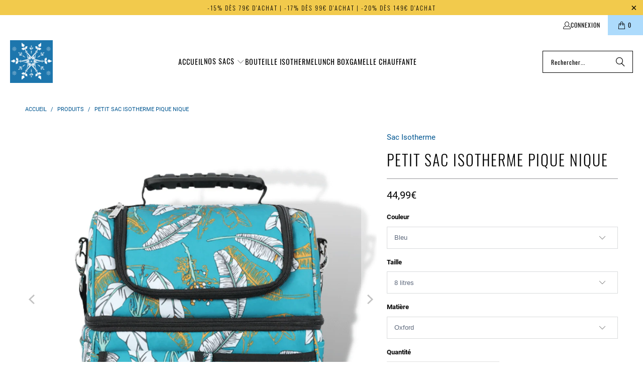

--- FILE ---
content_type: text/html; charset=utf-8
request_url: https://sacisotherme.com/products/petit-sac-isotherme-pique-nique
body_size: 34575
content:


 <!DOCTYPE html>
<html class="no-js no-touch" lang="fr"> <head> <script>
    window.Store = window.Store || {};
    window.Store.id = 27495104579;</script> <meta charset="utf-8"> <meta http-equiv="cleartype" content="on"> <meta name="robots" content="index,follow"> <!-- Mobile Specific Metas --> <meta name="HandheldFriendly" content="True"> <meta name="MobileOptimized" content="320"> <meta name="viewport" content="width=device-width,initial-scale=1"> <meta name="theme-color" content="#ffffff"> <title>
      Petit Sac Isotherme Pique Nique | Sac Isotherme</title> <meta name="description" content="Adoptez ce petit sac isotherme de pique-nique très efficace et économique, pour transporter les repas à une température optimale tout en conservant leurs goûts et leurs qualités."/> <!-- Preconnect Domains --> <link rel="preconnect" href="https://fonts.shopifycdn.com" /> <link rel="preconnect" href="https://cdn.shopify.com" /> <link rel="preconnect" href="https://v.shopify.com" /> <link rel="preconnect" href="https://cdn.shopifycloud.com" /> <link rel="preconnect" href="https://monorail-edge.shopifysvc.com"> <!-- fallback for browsers that don't support preconnect --> <link rel="dns-prefetch" href="https://fonts.shopifycdn.com" /> <link rel="dns-prefetch" href="https://cdn.shopify.com" /> <link rel="dns-prefetch" href="https://v.shopify.com" /> <link rel="dns-prefetch" href="https://cdn.shopifycloud.com" /> <link rel="dns-prefetch" href="https://monorail-edge.shopifysvc.com"> <!-- Preload Assets --> <link rel="preload" href="//sacisotherme.com/cdn/shop/t/19/assets/fancybox.css?v=19278034316635137701686814686" as="style"> <link rel="preload" href="//sacisotherme.com/cdn/shop/t/19/assets/styles.css?v=86045259016371483991735245468" as="style"> <link rel="preload" href="//sacisotherme.com/cdn/shop/t/19/assets/jquery.min.js?v=81049236547974671631686814686" as="script"> <link rel="preload" href="//sacisotherme.com/cdn/shop/t/19/assets/vendors.js?v=116787145737697578771686814686" as="script"> <link rel="preload" href="//sacisotherme.com/cdn/shop/t/19/assets/sections.js?v=92026143547309167601686814706" as="script"> <link rel="preload" href="//sacisotherme.com/cdn/shop/t/19/assets/utilities.js?v=28671549812804791441686814705" as="script"> <link rel="preload" href="//sacisotherme.com/cdn/shop/t/19/assets/app.js?v=177844913793715598101686814705" as="script"> <!-- Stylesheet for Fancybox library --> <link href="//sacisotherme.com/cdn/shop/t/19/assets/fancybox.css?v=19278034316635137701686814686" rel="stylesheet" type="text/css" media="all" /> <!-- Stylesheets for Turbo --> <link href="//sacisotherme.com/cdn/shop/t/19/assets/styles.css?v=86045259016371483991735245468" rel="stylesheet" type="text/css" media="all" /> <script>
      window.lazySizesConfig = window.lazySizesConfig || {};

      lazySizesConfig.expand = 300;
      lazySizesConfig.loadHidden = false;

      /*! lazysizes - v5.2.2 - bgset plugin */
      !function(e,t){var a=function(){t(e.lazySizes),e.removeEventListener("lazyunveilread",a,!0)};t=t.bind(null,e,e.document),"object"==typeof module&&module.exports?t(require("lazysizes")):"function"==typeof define&&define.amd?define(["lazysizes"],t):e.lazySizes?a():e.addEventListener("lazyunveilread",a,!0)}(window,function(e,z,g){"use strict";var c,y,b,f,i,s,n,v,m;e.addEventListener&&(c=g.cfg,y=/\s+/g,b=/\s*\|\s+|\s+\|\s*/g,f=/^(.+?)(?:\s+\[\s*(.+?)\s*\])(?:\s+\[\s*(.+?)\s*\])?$/,i=/^\s*\(*\s*type\s*:\s*(.+?)\s*\)*\s*$/,s=/\(|\)|'/,n={contain:1,cover:1},v=function(e,t){var a;t&&((a=t.match(i))&&a[1]?e.setAttribute("type",a[1]):e.setAttribute("media",c.customMedia[t]||t))},m=function(e){var t,a,i,r;e.target._lazybgset&&(a=(t=e.target)._lazybgset,(i=t.currentSrc||t.src)&&((r=g.fire(a,"bgsetproxy",{src:i,useSrc:s.test(i)?JSON.stringify(i):i})).defaultPrevented||(a.style.backgroundImage="url("+r.detail.useSrc+")")),t._lazybgsetLoading&&(g.fire(a,"_lazyloaded",{},!1,!0),delete t._lazybgsetLoading))},addEventListener("lazybeforeunveil",function(e){var t,a,i,r,s,n,l,d,o,u;!e.defaultPrevented&&(t=e.target.getAttribute("data-bgset"))&&(o=e.target,(u=z.createElement("img")).alt="",u._lazybgsetLoading=!0,e.detail.firesLoad=!0,a=t,i=o,r=u,s=z.createElement("picture"),n=i.getAttribute(c.sizesAttr),l=i.getAttribute("data-ratio"),d=i.getAttribute("data-optimumx"),i._lazybgset&&i._lazybgset.parentNode==i&&i.removeChild(i._lazybgset),Object.defineProperty(r,"_lazybgset",{value:i,writable:!0}),Object.defineProperty(i,"_lazybgset",{value:s,writable:!0}),a=a.replace(y," ").split(b),s.style.display="none",r.className=c.lazyClass,1!=a.length||n||(n="auto"),a.forEach(function(e){var t,a=z.createElement("source");n&&"auto"!=n&&a.setAttribute("sizes",n),(t=e.match(f))?(a.setAttribute(c.srcsetAttr,t[1]),v(a,t[2]),v(a,t[3])):a.setAttribute(c.srcsetAttr,e),s.appendChild(a)}),n&&(r.setAttribute(c.sizesAttr,n),i.removeAttribute(c.sizesAttr),i.removeAttribute("sizes")),d&&r.setAttribute("data-optimumx",d),l&&r.setAttribute("data-ratio",l),s.appendChild(r),i.appendChild(s),setTimeout(function(){g.loader.unveil(u),g.rAF(function(){g.fire(u,"_lazyloaded",{},!0,!0),u.complete&&m({target:u})})}))}),z.addEventListener("load",m,!0),e.addEventListener("lazybeforesizes",function(e){var t,a,i,r;e.detail.instance==g&&e.target._lazybgset&&e.detail.dataAttr&&(t=e.target._lazybgset,i=t,r=(getComputedStyle(i)||{getPropertyValue:function(){}}).getPropertyValue("background-size"),!n[r]&&n[i.style.backgroundSize]&&(r=i.style.backgroundSize),n[a=r]&&(e.target._lazysizesParentFit=a,g.rAF(function(){e.target.setAttribute("data-parent-fit",a),e.target._lazysizesParentFit&&delete e.target._lazysizesParentFit})))},!0),z.documentElement.addEventListener("lazybeforesizes",function(e){var t,a;!e.defaultPrevented&&e.target._lazybgset&&e.detail.instance==g&&(e.detail.width=(t=e.target._lazybgset,a=g.gW(t,t.parentNode),(!t._lazysizesWidth||a>t._lazysizesWidth)&&(t._lazysizesWidth=a),t._lazysizesWidth))}))});

      /*! lazysizes - v5.2.2 */
      !function(e){var t=function(u,D,f){"use strict";var k,H;if(function(){var e;var t={lazyClass:"lazyload",loadedClass:"lazyloaded",loadingClass:"lazyloading",preloadClass:"lazypreload",errorClass:"lazyerror",autosizesClass:"lazyautosizes",srcAttr:"data-src",srcsetAttr:"data-srcset",sizesAttr:"data-sizes",minSize:40,customMedia:{},init:true,expFactor:1.5,hFac:.8,loadMode:2,loadHidden:true,ricTimeout:0,throttleDelay:125};H=u.lazySizesConfig||u.lazysizesConfig||{};for(e in t){if(!(e in H)){H[e]=t[e]}}}(),!D||!D.getElementsByClassName){return{init:function(){},cfg:H,noSupport:true}}var O=D.documentElement,a=u.HTMLPictureElement,P="addEventListener",$="getAttribute",q=u[P].bind(u),I=u.setTimeout,U=u.requestAnimationFrame||I,l=u.requestIdleCallback,j=/^picture$/i,r=["load","error","lazyincluded","_lazyloaded"],i={},G=Array.prototype.forEach,J=function(e,t){if(!i[t]){i[t]=new RegExp("(\\s|^)"+t+"(\\s|$)")}return i[t].test(e[$]("class")||"")&&i[t]},K=function(e,t){if(!J(e,t)){e.setAttribute("class",(e[$]("class")||"").trim()+" "+t)}},Q=function(e,t){var i;if(i=J(e,t)){e.setAttribute("class",(e[$]("class")||"").replace(i," "))}},V=function(t,i,e){var a=e?P:"removeEventListener";if(e){V(t,i)}r.forEach(function(e){t[a](e,i)})},X=function(e,t,i,a,r){var n=D.createEvent("Event");if(!i){i={}}i.instance=k;n.initEvent(t,!a,!r);n.detail=i;e.dispatchEvent(n);return n},Y=function(e,t){var i;if(!a&&(i=u.picturefill||H.pf)){if(t&&t.src&&!e[$]("srcset")){e.setAttribute("srcset",t.src)}i({reevaluate:true,elements:[e]})}else if(t&&t.src){e.src=t.src}},Z=function(e,t){return(getComputedStyle(e,null)||{})[t]},s=function(e,t,i){i=i||e.offsetWidth;while(i<H.minSize&&t&&!e._lazysizesWidth){i=t.offsetWidth;t=t.parentNode}return i},ee=function(){var i,a;var t=[];var r=[];var n=t;var s=function(){var e=n;n=t.length?r:t;i=true;a=false;while(e.length){e.shift()()}i=false};var e=function(e,t){if(i&&!t){e.apply(this,arguments)}else{n.push(e);if(!a){a=true;(D.hidden?I:U)(s)}}};e._lsFlush=s;return e}(),te=function(i,e){return e?function(){ee(i)}:function(){var e=this;var t=arguments;ee(function(){i.apply(e,t)})}},ie=function(e){var i;var a=0;var r=H.throttleDelay;var n=H.ricTimeout;var t=function(){i=false;a=f.now();e()};var s=l&&n>49?function(){l(t,{timeout:n});if(n!==H.ricTimeout){n=H.ricTimeout}}:te(function(){I(t)},true);return function(e){var t;if(e=e===true){n=33}if(i){return}i=true;t=r-(f.now()-a);if(t<0){t=0}if(e||t<9){s()}else{I(s,t)}}},ae=function(e){var t,i;var a=99;var r=function(){t=null;e()};var n=function(){var e=f.now()-i;if(e<a){I(n,a-e)}else{(l||r)(r)}};return function(){i=f.now();if(!t){t=I(n,a)}}},e=function(){var v,m,c,h,e;var y,z,g,p,C,b,A;var n=/^img$/i;var d=/^iframe$/i;var E="onscroll"in u&&!/(gle|ing)bot/.test(navigator.userAgent);var _=0;var w=0;var N=0;var M=-1;var x=function(e){N--;if(!e||N<0||!e.target){N=0}};var W=function(e){if(A==null){A=Z(D.body,"visibility")=="hidden"}return A||!(Z(e.parentNode,"visibility")=="hidden"&&Z(e,"visibility")=="hidden")};var S=function(e,t){var i;var a=e;var r=W(e);g-=t;b+=t;p-=t;C+=t;while(r&&(a=a.offsetParent)&&a!=D.body&&a!=O){r=(Z(a,"opacity")||1)>0;if(r&&Z(a,"overflow")!="visible"){i=a.getBoundingClientRect();r=C>i.left&&p<i.right&&b>i.top-1&&g<i.bottom+1}}return r};var t=function(){var e,t,i,a,r,n,s,l,o,u,f,c;var d=k.elements;if((h=H.loadMode)&&N<8&&(e=d.length)){t=0;M++;for(;t<e;t++){if(!d[t]||d[t]._lazyRace){continue}if(!E||k.prematureUnveil&&k.prematureUnveil(d[t])){R(d[t]);continue}if(!(l=d[t][$]("data-expand"))||!(n=l*1)){n=w}if(!u){u=!H.expand||H.expand<1?O.clientHeight>500&&O.clientWidth>500?500:370:H.expand;k._defEx=u;f=u*H.expFactor;c=H.hFac;A=null;if(w<f&&N<1&&M>2&&h>2&&!D.hidden){w=f;M=0}else if(h>1&&M>1&&N<6){w=u}else{w=_}}if(o!==n){y=innerWidth+n*c;z=innerHeight+n;s=n*-1;o=n}i=d[t].getBoundingClientRect();if((b=i.bottom)>=s&&(g=i.top)<=z&&(C=i.right)>=s*c&&(p=i.left)<=y&&(b||C||p||g)&&(H.loadHidden||W(d[t]))&&(m&&N<3&&!l&&(h<3||M<4)||S(d[t],n))){R(d[t]);r=true;if(N>9){break}}else if(!r&&m&&!a&&N<4&&M<4&&h>2&&(v[0]||H.preloadAfterLoad)&&(v[0]||!l&&(b||C||p||g||d[t][$](H.sizesAttr)!="auto"))){a=v[0]||d[t]}}if(a&&!r){R(a)}}};var i=ie(t);var B=function(e){var t=e.target;if(t._lazyCache){delete t._lazyCache;return}x(e);K(t,H.loadedClass);Q(t,H.loadingClass);V(t,L);X(t,"lazyloaded")};var a=te(B);var L=function(e){a({target:e.target})};var T=function(t,i){try{t.contentWindow.location.replace(i)}catch(e){t.src=i}};var F=function(e){var t;var i=e[$](H.srcsetAttr);if(t=H.customMedia[e[$]("data-media")||e[$]("media")]){e.setAttribute("media",t)}if(i){e.setAttribute("srcset",i)}};var s=te(function(t,e,i,a,r){var n,s,l,o,u,f;if(!(u=X(t,"lazybeforeunveil",e)).defaultPrevented){if(a){if(i){K(t,H.autosizesClass)}else{t.setAttribute("sizes",a)}}s=t[$](H.srcsetAttr);n=t[$](H.srcAttr);if(r){l=t.parentNode;o=l&&j.test(l.nodeName||"")}f=e.firesLoad||"src"in t&&(s||n||o);u={target:t};K(t,H.loadingClass);if(f){clearTimeout(c);c=I(x,2500);V(t,L,true)}if(o){G.call(l.getElementsByTagName("source"),F)}if(s){t.setAttribute("srcset",s)}else if(n&&!o){if(d.test(t.nodeName)){T(t,n)}else{t.src=n}}if(r&&(s||o)){Y(t,{src:n})}}if(t._lazyRace){delete t._lazyRace}Q(t,H.lazyClass);ee(function(){var e=t.complete&&t.naturalWidth>1;if(!f||e){if(e){K(t,"ls-is-cached")}B(u);t._lazyCache=true;I(function(){if("_lazyCache"in t){delete t._lazyCache}},9)}if(t.loading=="lazy"){N--}},true)});var R=function(e){if(e._lazyRace){return}var t;var i=n.test(e.nodeName);var a=i&&(e[$](H.sizesAttr)||e[$]("sizes"));var r=a=="auto";if((r||!m)&&i&&(e[$]("src")||e.srcset)&&!e.complete&&!J(e,H.errorClass)&&J(e,H.lazyClass)){return}t=X(e,"lazyunveilread").detail;if(r){re.updateElem(e,true,e.offsetWidth)}e._lazyRace=true;N++;s(e,t,r,a,i)};var r=ae(function(){H.loadMode=3;i()});var l=function(){if(H.loadMode==3){H.loadMode=2}r()};var o=function(){if(m){return}if(f.now()-e<999){I(o,999);return}m=true;H.loadMode=3;i();q("scroll",l,true)};return{_:function(){e=f.now();k.elements=D.getElementsByClassName(H.lazyClass);v=D.getElementsByClassName(H.lazyClass+" "+H.preloadClass);q("scroll",i,true);q("resize",i,true);q("pageshow",function(e){if(e.persisted){var t=D.querySelectorAll("."+H.loadingClass);if(t.length&&t.forEach){U(function(){t.forEach(function(e){if(e.complete){R(e)}})})}}});if(u.MutationObserver){new MutationObserver(i).observe(O,{childList:true,subtree:true,attributes:true})}else{O[P]("DOMNodeInserted",i,true);O[P]("DOMAttrModified",i,true);setInterval(i,999)}q("hashchange",i,true);["focus","mouseover","click","load","transitionend","animationend"].forEach(function(e){D[P](e,i,true)});if(/d$|^c/.test(D.readyState)){o()}else{q("load",o);D[P]("DOMContentLoaded",i);I(o,2e4)}if(k.elements.length){t();ee._lsFlush()}else{i()}},checkElems:i,unveil:R,_aLSL:l}}(),re=function(){var i;var n=te(function(e,t,i,a){var r,n,s;e._lazysizesWidth=a;a+="px";e.setAttribute("sizes",a);if(j.test(t.nodeName||"")){r=t.getElementsByTagName("source");for(n=0,s=r.length;n<s;n++){r[n].setAttribute("sizes",a)}}if(!i.detail.dataAttr){Y(e,i.detail)}});var a=function(e,t,i){var a;var r=e.parentNode;if(r){i=s(e,r,i);a=X(e,"lazybeforesizes",{width:i,dataAttr:!!t});if(!a.defaultPrevented){i=a.detail.width;if(i&&i!==e._lazysizesWidth){n(e,r,a,i)}}}};var e=function(){var e;var t=i.length;if(t){e=0;for(;e<t;e++){a(i[e])}}};var t=ae(e);return{_:function(){i=D.getElementsByClassName(H.autosizesClass);q("resize",t)},checkElems:t,updateElem:a}}(),t=function(){if(!t.i&&D.getElementsByClassName){t.i=true;re._();e._()}};return I(function(){H.init&&t()}),k={cfg:H,autoSizer:re,loader:e,init:t,uP:Y,aC:K,rC:Q,hC:J,fire:X,gW:s,rAF:ee}}(e,e.document,Date);e.lazySizes=t,"object"==typeof module&&module.exports&&(module.exports=t)}("undefined"!=typeof window?window:{});</script> <!-- Icons --> <link rel="shortcut icon" type="image/x-icon" href="//sacisotherme.com/cdn/shop/files/Favicon_Sac_Isotherme_668d8640-001e-47e5-97b9-2dc4377ebcfb_180x180.png?v=1738605784"> <link rel="apple-touch-icon" href="//sacisotherme.com/cdn/shop/files/Favicon_Sac_Isotherme_668d8640-001e-47e5-97b9-2dc4377ebcfb_180x180.png?v=1738605784"/> <link rel="apple-touch-icon" sizes="57x57" href="//sacisotherme.com/cdn/shop/files/Favicon_Sac_Isotherme_668d8640-001e-47e5-97b9-2dc4377ebcfb_57x57.png?v=1738605784"/> <link rel="apple-touch-icon" sizes="60x60" href="//sacisotherme.com/cdn/shop/files/Favicon_Sac_Isotherme_668d8640-001e-47e5-97b9-2dc4377ebcfb_60x60.png?v=1738605784"/> <link rel="apple-touch-icon" sizes="72x72" href="//sacisotherme.com/cdn/shop/files/Favicon_Sac_Isotherme_668d8640-001e-47e5-97b9-2dc4377ebcfb_72x72.png?v=1738605784"/> <link rel="apple-touch-icon" sizes="76x76" href="//sacisotherme.com/cdn/shop/files/Favicon_Sac_Isotherme_668d8640-001e-47e5-97b9-2dc4377ebcfb_76x76.png?v=1738605784"/> <link rel="apple-touch-icon" sizes="114x114" href="//sacisotherme.com/cdn/shop/files/Favicon_Sac_Isotherme_668d8640-001e-47e5-97b9-2dc4377ebcfb_114x114.png?v=1738605784"/> <link rel="apple-touch-icon" sizes="180x180" href="//sacisotherme.com/cdn/shop/files/Favicon_Sac_Isotherme_668d8640-001e-47e5-97b9-2dc4377ebcfb_180x180.png?v=1738605784"/> <link rel="apple-touch-icon" sizes="228x228" href="//sacisotherme.com/cdn/shop/files/Favicon_Sac_Isotherme_668d8640-001e-47e5-97b9-2dc4377ebcfb_228x228.png?v=1738605784"/> <link rel="canonical" href="https://sacisotherme.com/products/petit-sac-isotherme-pique-nique"/> <script src="//sacisotherme.com/cdn/shop/t/19/assets/jquery.min.js?v=81049236547974671631686814686" defer></script> <script>
      window.PXUTheme = window.PXUTheme || {};
      window.PXUTheme.version = '9.0.0';
      window.PXUTheme.name = 'Turbo';</script>
    


    
<template id="price-ui"><span class="price " data-price></span><span class="compare-at-price" data-compare-at-price></span><span class="unit-pricing" data-unit-pricing></span></template> <template id="price-ui-badge"><div class="price-ui-badge__sticker price-ui-badge__sticker--"> <span class="price-ui-badge__sticker-text" data-badge></span></div></template> <template id="price-ui__price"><span class="money" data-price></span></template> <template id="price-ui__price-range"><span class="price-min" data-price-min><span class="money" data-price></span></span> - <span class="price-max" data-price-max><span class="money" data-price></span></span></template> <template id="price-ui__unit-pricing"><span class="unit-quantity" data-unit-quantity></span> | <span class="unit-price" data-unit-price><span class="money" data-price></span></span> / <span class="unit-measurement" data-unit-measurement></span></template> <template id="price-ui-badge__percent-savings-range">Économiser jusqu'à <span data-price-percent></span>%</template> <template id="price-ui-badge__percent-savings">Sauvegarder <span data-price-percent></span>%</template> <template id="price-ui-badge__price-savings-range">Économiser jusqu'à <span class="money" data-price></span></template> <template id="price-ui-badge__price-savings">Enregistrer <span class="money" data-price></span></template> <template id="price-ui-badge__on-sale">Soldes</template> <template id="price-ui-badge__sold-out">Épuisé</template> <template id="price-ui-badge__in-stock">En stock</template> <script>
      
window.PXUTheme = window.PXUTheme || {};


window.PXUTheme.theme_settings = {};
window.PXUTheme.currency = {};
window.PXUTheme.routes = window.PXUTheme.routes || {};


window.PXUTheme.theme_settings.display_tos_checkbox = false;
window.PXUTheme.theme_settings.go_to_checkout = true;
window.PXUTheme.theme_settings.cart_action = "ajax";
window.PXUTheme.theme_settings.cart_shipping_calculator = false;


window.PXUTheme.theme_settings.collection_swatches = false;
window.PXUTheme.theme_settings.collection_secondary_image = true;


window.PXUTheme.currency.show_multiple_currencies = false;
window.PXUTheme.currency.shop_currency = "EUR";
window.PXUTheme.currency.default_currency = "EUR";
window.PXUTheme.currency.display_format = "money_format";
window.PXUTheme.currency.money_format = "{{amount_with_comma_separator}}€";
window.PXUTheme.currency.money_format_no_currency = "{{amount_with_comma_separator}}€";
window.PXUTheme.currency.money_format_currency = "{{amount_with_comma_separator}} EUR";
window.PXUTheme.currency.native_multi_currency = false;
window.PXUTheme.currency.iso_code = "EUR";
window.PXUTheme.currency.symbol = "€";


window.PXUTheme.theme_settings.display_inventory_left = false;
window.PXUTheme.theme_settings.inventory_threshold = 10;
window.PXUTheme.theme_settings.limit_quantity = false;


window.PXUTheme.theme_settings.menu_position = null;


window.PXUTheme.theme_settings.newsletter_popup = true;
window.PXUTheme.theme_settings.newsletter_popup_days = "30";
window.PXUTheme.theme_settings.newsletter_popup_mobile = false;
window.PXUTheme.theme_settings.newsletter_popup_seconds = 10;


window.PXUTheme.theme_settings.pagination_type = "load_more_button";


window.PXUTheme.theme_settings.enable_shopify_collection_badges = false;
window.PXUTheme.theme_settings.quick_shop_thumbnail_position = null;
window.PXUTheme.theme_settings.product_form_style = "select";
window.PXUTheme.theme_settings.sale_banner_enabled = true;
window.PXUTheme.theme_settings.display_savings = true;
window.PXUTheme.theme_settings.display_sold_out_price = true;
window.PXUTheme.theme_settings.free_text = "Gratuit";
window.PXUTheme.theme_settings.video_looping = null;
window.PXUTheme.theme_settings.quick_shop_style = "popup";
window.PXUTheme.theme_settings.hover_enabled = false;


window.PXUTheme.routes.cart_url = "/cart";
window.PXUTheme.routes.root_url = "/";
window.PXUTheme.routes.search_url = "/search";
window.PXUTheme.routes.all_products_collection_url = "/collections/all";
window.PXUTheme.routes.product_recommendations_url = "/recommendations/products";
window.PXUTheme.routes.predictive_search_url = "/search/suggest";


window.PXUTheme.theme_settings.image_loading_style = "blur-up";


window.PXUTheme.theme_settings.enable_autocomplete = true;


window.PXUTheme.theme_settings.page_dots_enabled = false;
window.PXUTheme.theme_settings.slideshow_arrow_size = "light";


window.PXUTheme.theme_settings.quick_shop_enabled = false;


window.PXUTheme.translation = {};


window.PXUTheme.translation.agree_to_terms_warning = "Vous devez accepter les termes et conditions à la caisse.";
window.PXUTheme.translation.one_item_left = "produit en stock";
window.PXUTheme.translation.items_left_text = "produits en stock";
window.PXUTheme.translation.cart_savings_text = "Économisez";
window.PXUTheme.translation.cart_discount_text = "Remise";
window.PXUTheme.translation.cart_subtotal_text = "Sous-total";
window.PXUTheme.translation.cart_remove_text = "Supprimer";
window.PXUTheme.translation.cart_free_text = "Libérer";


window.PXUTheme.translation.newsletter_success_text = "Merci de vous être inscrit(e) à notre liste de diffusion !";


window.PXUTheme.translation.notify_email = "Saisissez votre adresse e-mail...";
window.PXUTheme.translation.notify_email_value = "Translation missing: fr.contact.fields.email";
window.PXUTheme.translation.notify_email_send = "Envoyer";
window.PXUTheme.translation.notify_message_first = "Merci de me contacter lorsque ";
window.PXUTheme.translation.notify_message_last = " est disponible à nouveau - ";
window.PXUTheme.translation.notify_success_text = "Merci ! Nous vous contacterons lorsque ce produit sera de nouveau disponible !";


window.PXUTheme.translation.add_to_cart = "Ajouter au panier";
window.PXUTheme.translation.coming_soon_text = "À Venir";
window.PXUTheme.translation.sold_out_text = "Épuisé";
window.PXUTheme.translation.sale_text = "Soldes";
window.PXUTheme.translation.savings_text = "Économisez";
window.PXUTheme.translation.from_text = "de";
window.PXUTheme.translation.new_text = "Nouveauté";
window.PXUTheme.translation.pre_order_text = "Pré-Commande";
window.PXUTheme.translation.unavailable_text = "Indisponible";


window.PXUTheme.translation.all_results = "Tous les résultats";
window.PXUTheme.translation.no_results = "Aucun résultat trouvé.";


window.PXUTheme.media_queries = {};
window.PXUTheme.media_queries.small = window.matchMedia( "(max-width: 480px)" );
window.PXUTheme.media_queries.medium = window.matchMedia( "(max-width: 798px)" );
window.PXUTheme.media_queries.large = window.matchMedia( "(min-width: 799px)" );
window.PXUTheme.media_queries.larger = window.matchMedia( "(min-width: 960px)" );
window.PXUTheme.media_queries.xlarge = window.matchMedia( "(min-width: 1200px)" );
window.PXUTheme.media_queries.ie10 = window.matchMedia( "all and (-ms-high-contrast: none), (-ms-high-contrast: active)" );
window.PXUTheme.media_queries.tablet = window.matchMedia( "only screen and (min-width: 799px) and (max-width: 1024px)" );
window.PXUTheme.media_queries.mobile_and_tablet = window.matchMedia( "(max-width: 1024px)" );</script> <script src="//sacisotherme.com/cdn/shop/t/19/assets/vendors.js?v=116787145737697578771686814686" defer></script> <script src="//sacisotherme.com/cdn/shop/t/19/assets/sections.js?v=92026143547309167601686814706" defer></script> <script src="//sacisotherme.com/cdn/shop/t/19/assets/utilities.js?v=28671549812804791441686814705" defer></script> <script src="//sacisotherme.com/cdn/shop/t/19/assets/app.js?v=177844913793715598101686814705" defer></script> <script src="//sacisotherme.com/cdn/shop/t/19/assets/instantclick.min.js?v=20092422000980684151686814686" data-no-instant defer></script> <script data-no-instant>
        window.addEventListener('DOMContentLoaded', function() {

          function inIframe() {
            try {
              return window.self !== window.top;
            } catch (e) {
              return true;
            }
          }

          if (!inIframe()){
            InstantClick.on('change', function(isInitialLoad) {

              $('head script[src*="shopify"]').each(function() {
                var script = document.createElement('script');
                script.type = 'text/javascript';
                script.src = $(this).attr('src');

                $('body').append(script);
              });

              $('body').removeClass('fancybox-active');
              $.fancybox.destroy();

              InstantClick.init();

            });
          }
        });</script> <script></script> <script>window.performance && window.performance.mark && window.performance.mark('shopify.content_for_header.start');</script><meta name="google-site-verification" content="t-W881S6IMJjhkhwOarNJQnNlz2g_6A1EuM1wjSwhnU">
<meta id="shopify-digital-wallet" name="shopify-digital-wallet" content="/27495104579/digital_wallets/dialog">
<link rel="alternate" hreflang="x-default" href="https://sacisotherme.com/products/petit-sac-isotherme-pique-nique">
<link rel="alternate" hreflang="fr-BE" href="https://sacisotherme.com/fr-be/products/petit-sac-isotherme-pique-nique">
<link rel="alternate" hreflang="fr-CA" href="https://sacisotherme.com/fr-ca/products/petit-sac-isotherme-pique-nique">
<link rel="alternate" hreflang="fr-CH" href="https://sacisotherme.com/fr-ch/products/petit-sac-isotherme-pique-nique">
<link rel="alternate" type="application/json+oembed" href="https://sacisotherme.com/products/petit-sac-isotherme-pique-nique.oembed">
<script async="async" src="/checkouts/internal/preloads.js?locale=fr-FR"></script>
<script id="shopify-features" type="application/json">{"accessToken":"1ef37c41c3c2a14d78576a37b1a2ad55","betas":["rich-media-storefront-analytics"],"domain":"sacisotherme.com","predictiveSearch":true,"shopId":27495104579,"locale":"fr"}</script>
<script>var Shopify = Shopify || {};
Shopify.shop = "sac-isotherme.myshopify.com";
Shopify.locale = "fr";
Shopify.currency = {"active":"EUR","rate":"1.0"};
Shopify.country = "FR";
Shopify.theme = {"name":"Turbo - Default","id":150337978708,"schema_name":"Turbo","schema_version":"9.0.0","theme_store_id":null,"role":"main"};
Shopify.theme.handle = "null";
Shopify.theme.style = {"id":null,"handle":null};
Shopify.cdnHost = "sacisotherme.com/cdn";
Shopify.routes = Shopify.routes || {};
Shopify.routes.root = "/";</script>
<script type="module">!function(o){(o.Shopify=o.Shopify||{}).modules=!0}(window);</script>
<script>!function(o){function n(){var o=[];function n(){o.push(Array.prototype.slice.apply(arguments))}return n.q=o,n}var t=o.Shopify=o.Shopify||{};t.loadFeatures=n(),t.autoloadFeatures=n()}(window);</script>
<script id="shop-js-analytics" type="application/json">{"pageType":"product"}</script>
<script defer="defer" async type="module" src="//sacisotherme.com/cdn/shopifycloud/shop-js/modules/v2/client.init-shop-cart-sync_D53yOFxz.fr.esm.js"></script>
<script defer="defer" async type="module" src="//sacisotherme.com/cdn/shopifycloud/shop-js/modules/v2/chunk.common_OlNb1LrD.esm.js"></script>
<script type="module">
  await import("//sacisotherme.com/cdn/shopifycloud/shop-js/modules/v2/client.init-shop-cart-sync_D53yOFxz.fr.esm.js");
await import("//sacisotherme.com/cdn/shopifycloud/shop-js/modules/v2/chunk.common_OlNb1LrD.esm.js");

  window.Shopify.SignInWithShop?.initShopCartSync?.({"fedCMEnabled":true,"windoidEnabled":true});

</script>
<script id="__st">var __st={"a":27495104579,"offset":3600,"reqid":"62d91dc0-2f2a-4bfd-8c7c-e134dd5161da-1762036491","pageurl":"sacisotherme.com\/products\/petit-sac-isotherme-pique-nique","u":"7e434abc7355","p":"product","rtyp":"product","rid":6770219122755};</script>
<script>window.ShopifyPaypalV4VisibilityTracking = true;</script>
<script id="captcha-bootstrap">!function(){'use strict';const t='contact',e='account',n='new_comment',o=[[t,t],['blogs',n],['comments',n],[t,'customer']],c=[[e,'customer_login'],[e,'guest_login'],[e,'recover_customer_password'],[e,'create_customer']],r=t=>t.map((([t,e])=>`form[action*='/${t}']:not([data-nocaptcha='true']) input[name='form_type'][value='${e}']`)).join(','),a=t=>()=>t?[...document.querySelectorAll(t)].map((t=>t.form)):[];function s(){const t=[...o],e=r(t);return a(e)}const i='password',u='form_key',d=['recaptcha-v3-token','g-recaptcha-response','h-captcha-response',i],f=()=>{try{return window.sessionStorage}catch{return}},m='__shopify_v',_=t=>t.elements[u];function p(t,e,n=!1){try{const o=window.sessionStorage,c=JSON.parse(o.getItem(e)),{data:r}=function(t){const{data:e,action:n}=t;return t[m]||n?{data:e,action:n}:{data:t,action:n}}(c);for(const[e,n]of Object.entries(r))t.elements[e]&&(t.elements[e].value=n);n&&o.removeItem(e)}catch(o){console.error('form repopulation failed',{error:o})}}const l='form_type',E='cptcha';function T(t){t.dataset[E]=!0}const w=window,h=w.document,L='Shopify',v='ce_forms',y='captcha';let A=!1;((t,e)=>{const n=(g='f06e6c50-85a8-45c8-87d0-21a2b65856fe',I='https://cdn.shopify.com/shopifycloud/storefront-forms-hcaptcha/ce_storefront_forms_captcha_hcaptcha.v1.5.2.iife.js',D={infoText:'Protégé par hCaptcha',privacyText:'Confidentialité',termsText:'Conditions'},(t,e,n)=>{const o=w[L][v],c=o.bindForm;if(c)return c(t,g,e,D).then(n);var r;o.q.push([[t,g,e,D],n]),r=I,A||(h.body.append(Object.assign(h.createElement('script'),{id:'captcha-provider',async:!0,src:r})),A=!0)});var g,I,D;w[L]=w[L]||{},w[L][v]=w[L][v]||{},w[L][v].q=[],w[L][y]=w[L][y]||{},w[L][y].protect=function(t,e){n(t,void 0,e),T(t)},Object.freeze(w[L][y]),function(t,e,n,w,h,L){const[v,y,A,g]=function(t,e,n){const i=e?o:[],u=t?c:[],d=[...i,...u],f=r(d),m=r(i),_=r(d.filter((([t,e])=>n.includes(e))));return[a(f),a(m),a(_),s()]}(w,h,L),I=t=>{const e=t.target;return e instanceof HTMLFormElement?e:e&&e.form},D=t=>v().includes(t);t.addEventListener('submit',(t=>{const e=I(t);if(!e)return;const n=D(e)&&!e.dataset.hcaptchaBound&&!e.dataset.recaptchaBound,o=_(e),c=g().includes(e)&&(!o||!o.value);(n||c)&&t.preventDefault(),c&&!n&&(function(t){try{if(!f())return;!function(t){const e=f();if(!e)return;const n=_(t);if(!n)return;const o=n.value;o&&e.removeItem(o)}(t);const e=Array.from(Array(32),(()=>Math.random().toString(36)[2])).join('');!function(t,e){_(t)||t.append(Object.assign(document.createElement('input'),{type:'hidden',name:u})),t.elements[u].value=e}(t,e),function(t,e){const n=f();if(!n)return;const o=[...t.querySelectorAll(`input[type='${i}']`)].map((({name:t})=>t)),c=[...d,...o],r={};for(const[a,s]of new FormData(t).entries())c.includes(a)||(r[a]=s);n.setItem(e,JSON.stringify({[m]:1,action:t.action,data:r}))}(t,e)}catch(e){console.error('failed to persist form',e)}}(e),e.submit())}));const S=(t,e)=>{t&&!t.dataset[E]&&(n(t,e.some((e=>e===t))),T(t))};for(const o of['focusin','change'])t.addEventListener(o,(t=>{const e=I(t);D(e)&&S(e,y())}));const B=e.get('form_key'),M=e.get(l),P=B&&M;t.addEventListener('DOMContentLoaded',(()=>{const t=y();if(P)for(const e of t)e.elements[l].value===M&&p(e,B);[...new Set([...A(),...v().filter((t=>'true'===t.dataset.shopifyCaptcha))])].forEach((e=>S(e,t)))}))}(h,new URLSearchParams(w.location.search),n,t,e,['guest_login'])})(!0,!1)}();</script>
<script integrity="sha256-52AcMU7V7pcBOXWImdc/TAGTFKeNjmkeM1Pvks/DTgc=" data-source-attribution="shopify.loadfeatures" defer="defer" src="//sacisotherme.com/cdn/shopifycloud/storefront/assets/storefront/load_feature-81c60534.js" crossorigin="anonymous"></script>
<script data-source-attribution="shopify.dynamic_checkout.dynamic.init">var Shopify=Shopify||{};Shopify.PaymentButton=Shopify.PaymentButton||{isStorefrontPortableWallets:!0,init:function(){window.Shopify.PaymentButton.init=function(){};var t=document.createElement("script");t.src="https://sacisotherme.com/cdn/shopifycloud/portable-wallets/latest/portable-wallets.fr.js",t.type="module",document.head.appendChild(t)}};
</script>
<script data-source-attribution="shopify.dynamic_checkout.buyer_consent">
  function portableWalletsHideBuyerConsent(e){var t=document.getElementById("shopify-buyer-consent"),n=document.getElementById("shopify-subscription-policy-button");t&&n&&(t.classList.add("hidden"),t.setAttribute("aria-hidden","true"),n.removeEventListener("click",e))}function portableWalletsShowBuyerConsent(e){var t=document.getElementById("shopify-buyer-consent"),n=document.getElementById("shopify-subscription-policy-button");t&&n&&(t.classList.remove("hidden"),t.removeAttribute("aria-hidden"),n.addEventListener("click",e))}window.Shopify?.PaymentButton&&(window.Shopify.PaymentButton.hideBuyerConsent=portableWalletsHideBuyerConsent,window.Shopify.PaymentButton.showBuyerConsent=portableWalletsShowBuyerConsent);
</script>
<script>
  function portableWalletsCleanup(e){e&&e.src&&console.error("Failed to load portable wallets script "+e.src);var t=document.querySelectorAll("shopify-accelerated-checkout .shopify-payment-button__skeleton, shopify-accelerated-checkout-cart .wallet-cart-button__skeleton"),e=document.getElementById("shopify-buyer-consent");for(let e=0;e<t.length;e++)t[e].remove();e&&e.remove()}function portableWalletsNotLoadedAsModule(e){e instanceof ErrorEvent&&"string"==typeof e.message&&e.message.includes("import.meta")&&"string"==typeof e.filename&&e.filename.includes("portable-wallets")&&(window.removeEventListener("error",portableWalletsNotLoadedAsModule),window.Shopify.PaymentButton.failedToLoad=e,"loading"===document.readyState?document.addEventListener("DOMContentLoaded",window.Shopify.PaymentButton.init):window.Shopify.PaymentButton.init())}window.addEventListener("error",portableWalletsNotLoadedAsModule);
</script>

<script type="module" src="https://sacisotherme.com/cdn/shopifycloud/portable-wallets/latest/portable-wallets.fr.js" onError="portableWalletsCleanup(this)" crossorigin="anonymous"></script>
<script nomodule>
  document.addEventListener("DOMContentLoaded", portableWalletsCleanup);
</script>

<script id='scb4127' type='text/javascript' async='' src='https://sacisotherme.com/cdn/shopifycloud/privacy-banner/storefront-banner.js'></script><link id="shopify-accelerated-checkout-styles" rel="stylesheet" media="screen" href="https://sacisotherme.com/cdn/shopifycloud/portable-wallets/latest/accelerated-checkout-backwards-compat.css" crossorigin="anonymous">
<style id="shopify-accelerated-checkout-cart">
        #shopify-buyer-consent {
  margin-top: 1em;
  display: inline-block;
  width: 100%;
}

#shopify-buyer-consent.hidden {
  display: none;
}

#shopify-subscription-policy-button {
  background: none;
  border: none;
  padding: 0;
  text-decoration: underline;
  font-size: inherit;
  cursor: pointer;
}

#shopify-subscription-policy-button::before {
  box-shadow: none;
}

      </style>

<script>window.performance && window.performance.mark && window.performance.mark('shopify.content_for_header.end');</script>

    

<meta name="author" content="Sac Isotherme">
<meta property="og:url" content="https://sacisotherme.com/products/petit-sac-isotherme-pique-nique">
<meta property="og:site_name" content="Sac Isotherme"> <meta property="og:type" content="product"> <meta property="og:title" content="Petit Sac Isotherme Pique Nique"> <meta property="og:image" content="https://sacisotherme.com/cdn/shop/files/petit-sac-isotherme-pique-nique-30385508974659_600x.png?v=1713424455"> <meta property="og:image:secure_url" content="https://sacisotherme.com/cdn/shop/files/petit-sac-isotherme-pique-nique-30385508974659_600x.png?v=1713424455"> <meta property="og:image:width" content="1080"> <meta property="og:image:height" content="1080"> <meta property="og:image" content="https://sacisotherme.com/cdn/shop/files/petit-sac-isotherme-pique-nique-30385508909123_600x.png?v=1713424291"> <meta property="og:image:secure_url" content="https://sacisotherme.com/cdn/shop/files/petit-sac-isotherme-pique-nique-30385508909123_600x.png?v=1713424291"> <meta property="og:image:width" content="1080"> <meta property="og:image:height" content="1080"> <meta property="og:image" content="https://sacisotherme.com/cdn/shop/files/petit-sac-isotherme-pique-nique-30385508876355_600x.png?v=1713424461"> <meta property="og:image:secure_url" content="https://sacisotherme.com/cdn/shop/files/petit-sac-isotherme-pique-nique-30385508876355_600x.png?v=1713424461"> <meta property="og:image:width" content="1080"> <meta property="og:image:height" content="1080"> <meta property="product:price:amount" content="44,99"> <meta property="product:price:currency" content="EUR"> <meta property="og:description" content="Adoptez ce petit sac isotherme de pique-nique très efficace et économique, pour transporter les repas à une température optimale tout en conservant leurs goûts et leurs qualités.">




<meta name="twitter:card" content="summary"> <meta name="twitter:title" content="Petit Sac Isotherme Pique Nique"> <meta name="twitter:description" content="Petit sac isotherme de pique-nique. Le petit sac isotherme de pique-nique est une solution efficace et économique pour garder son repas à une température optimale pendant le trajet au pique-nique. Ce petit sac isotherme est conçu avec deux compartiments isothermes et une bandoulière, ce qui facilite transport des aliments et des boissons en gardant le goût des plats. Ces sacs sont idéaux pour les personnes qui ont une vie active, mais qui veulent s&#39;alimentèrent sainement avec des plats fait maison. Ce petit sac isotherme de pique-nique peut être utilisé pour transporter les repas et boissons pour deux personnes. Caractéristiques : Type : Sacs isothermes. Type de sac : Sac à bandoulière. Matière : Oxford 600 D. Couleur : Bleu. Taille : 8 litres. Dimensions : H.27 cm x L.26 cm x P.22 cm Intérieur : Structure multicouche isotherme, doublure écologique."> <meta name="twitter:image" content="https://sacisotherme.com/cdn/shop/files/petit-sac-isotherme-pique-nique-30385508974659_240x.png?v=1713424455"> <meta name="twitter:image:width" content="240"> <meta name="twitter:image:height" content="240"> <meta name="twitter:image:alt" content="Petit Sac Isotherme Pique Nique Sac Isotherme"><link href="https://monorail-edge.shopifysvc.com" rel="dns-prefetch">
<script>(function(){if ("sendBeacon" in navigator && "performance" in window) {try {var session_token_from_headers = performance.getEntriesByType('navigation')[0].serverTiming.find(x => x.name == '_s').description;} catch {var session_token_from_headers = undefined;}var session_cookie_matches = document.cookie.match(/_shopify_s=([^;]*)/);var session_token_from_cookie = session_cookie_matches && session_cookie_matches.length === 2 ? session_cookie_matches[1] : "";var session_token = session_token_from_headers || session_token_from_cookie || "";function handle_abandonment_event(e) {var entries = performance.getEntries().filter(function(entry) {return /monorail-edge.shopifysvc.com/.test(entry.name);});if (!window.abandonment_tracked && entries.length === 0) {window.abandonment_tracked = true;var currentMs = Date.now();var navigation_start = performance.timing.navigationStart;var payload = {shop_id: 27495104579,url: window.location.href,navigation_start,duration: currentMs - navigation_start,session_token,page_type: "product"};window.navigator.sendBeacon("https://monorail-edge.shopifysvc.com/v1/produce", JSON.stringify({schema_id: "online_store_buyer_site_abandonment/1.1",payload: payload,metadata: {event_created_at_ms: currentMs,event_sent_at_ms: currentMs}}));}}window.addEventListener('pagehide', handle_abandonment_event);}}());</script>
<script id="web-pixels-manager-setup">(function e(e,d,r,n,o){if(void 0===o&&(o={}),!Boolean(null===(a=null===(i=window.Shopify)||void 0===i?void 0:i.analytics)||void 0===a?void 0:a.replayQueue)){var i,a;window.Shopify=window.Shopify||{};var t=window.Shopify;t.analytics=t.analytics||{};var s=t.analytics;s.replayQueue=[],s.publish=function(e,d,r){return s.replayQueue.push([e,d,r]),!0};try{self.performance.mark("wpm:start")}catch(e){}var l=function(){var e={modern:/Edge?\/(1{2}[4-9]|1[2-9]\d|[2-9]\d{2}|\d{4,})\.\d+(\.\d+|)|Firefox\/(1{2}[4-9]|1[2-9]\d|[2-9]\d{2}|\d{4,})\.\d+(\.\d+|)|Chrom(ium|e)\/(9{2}|\d{3,})\.\d+(\.\d+|)|(Maci|X1{2}).+ Version\/(15\.\d+|(1[6-9]|[2-9]\d|\d{3,})\.\d+)([,.]\d+|)( \(\w+\)|)( Mobile\/\w+|) Safari\/|Chrome.+OPR\/(9{2}|\d{3,})\.\d+\.\d+|(CPU[ +]OS|iPhone[ +]OS|CPU[ +]iPhone|CPU IPhone OS|CPU iPad OS)[ +]+(15[._]\d+|(1[6-9]|[2-9]\d|\d{3,})[._]\d+)([._]\d+|)|Android:?[ /-](13[3-9]|1[4-9]\d|[2-9]\d{2}|\d{4,})(\.\d+|)(\.\d+|)|Android.+Firefox\/(13[5-9]|1[4-9]\d|[2-9]\d{2}|\d{4,})\.\d+(\.\d+|)|Android.+Chrom(ium|e)\/(13[3-9]|1[4-9]\d|[2-9]\d{2}|\d{4,})\.\d+(\.\d+|)|SamsungBrowser\/([2-9]\d|\d{3,})\.\d+/,legacy:/Edge?\/(1[6-9]|[2-9]\d|\d{3,})\.\d+(\.\d+|)|Firefox\/(5[4-9]|[6-9]\d|\d{3,})\.\d+(\.\d+|)|Chrom(ium|e)\/(5[1-9]|[6-9]\d|\d{3,})\.\d+(\.\d+|)([\d.]+$|.*Safari\/(?![\d.]+ Edge\/[\d.]+$))|(Maci|X1{2}).+ Version\/(10\.\d+|(1[1-9]|[2-9]\d|\d{3,})\.\d+)([,.]\d+|)( \(\w+\)|)( Mobile\/\w+|) Safari\/|Chrome.+OPR\/(3[89]|[4-9]\d|\d{3,})\.\d+\.\d+|(CPU[ +]OS|iPhone[ +]OS|CPU[ +]iPhone|CPU IPhone OS|CPU iPad OS)[ +]+(10[._]\d+|(1[1-9]|[2-9]\d|\d{3,})[._]\d+)([._]\d+|)|Android:?[ /-](13[3-9]|1[4-9]\d|[2-9]\d{2}|\d{4,})(\.\d+|)(\.\d+|)|Mobile Safari.+OPR\/([89]\d|\d{3,})\.\d+\.\d+|Android.+Firefox\/(13[5-9]|1[4-9]\d|[2-9]\d{2}|\d{4,})\.\d+(\.\d+|)|Android.+Chrom(ium|e)\/(13[3-9]|1[4-9]\d|[2-9]\d{2}|\d{4,})\.\d+(\.\d+|)|Android.+(UC? ?Browser|UCWEB|U3)[ /]?(15\.([5-9]|\d{2,})|(1[6-9]|[2-9]\d|\d{3,})\.\d+)\.\d+|SamsungBrowser\/(5\.\d+|([6-9]|\d{2,})\.\d+)|Android.+MQ{2}Browser\/(14(\.(9|\d{2,})|)|(1[5-9]|[2-9]\d|\d{3,})(\.\d+|))(\.\d+|)|K[Aa][Ii]OS\/(3\.\d+|([4-9]|\d{2,})\.\d+)(\.\d+|)/},d=e.modern,r=e.legacy,n=navigator.userAgent;return n.match(d)?"modern":n.match(r)?"legacy":"unknown"}(),u="modern"===l?"modern":"legacy",c=(null!=n?n:{modern:"",legacy:""})[u],f=function(e){return[e.baseUrl,"/wpm","/b",e.hashVersion,"modern"===e.buildTarget?"m":"l",".js"].join("")}({baseUrl:d,hashVersion:r,buildTarget:u}),m=function(e){var d=e.version,r=e.bundleTarget,n=e.surface,o=e.pageUrl,i=e.monorailEndpoint;return{emit:function(e){var a=e.status,t=e.errorMsg,s=(new Date).getTime(),l=JSON.stringify({metadata:{event_sent_at_ms:s},events:[{schema_id:"web_pixels_manager_load/3.1",payload:{version:d,bundle_target:r,page_url:o,status:a,surface:n,error_msg:t},metadata:{event_created_at_ms:s}}]});if(!i)return console&&console.warn&&console.warn("[Web Pixels Manager] No Monorail endpoint provided, skipping logging."),!1;try{return self.navigator.sendBeacon.bind(self.navigator)(i,l)}catch(e){}var u=new XMLHttpRequest;try{return u.open("POST",i,!0),u.setRequestHeader("Content-Type","text/plain"),u.send(l),!0}catch(e){return console&&console.warn&&console.warn("[Web Pixels Manager] Got an unhandled error while logging to Monorail."),!1}}}}({version:r,bundleTarget:l,surface:e.surface,pageUrl:self.location.href,monorailEndpoint:e.monorailEndpoint});try{o.browserTarget=l,function(e){var d=e.src,r=e.async,n=void 0===r||r,o=e.onload,i=e.onerror,a=e.sri,t=e.scriptDataAttributes,s=void 0===t?{}:t,l=document.createElement("script"),u=document.querySelector("head"),c=document.querySelector("body");if(l.async=n,l.src=d,a&&(l.integrity=a,l.crossOrigin="anonymous"),s)for(var f in s)if(Object.prototype.hasOwnProperty.call(s,f))try{l.dataset[f]=s[f]}catch(e){}if(o&&l.addEventListener("load",o),i&&l.addEventListener("error",i),u)u.appendChild(l);else{if(!c)throw new Error("Did not find a head or body element to append the script");c.appendChild(l)}}({src:f,async:!0,onload:function(){if(!function(){var e,d;return Boolean(null===(d=null===(e=window.Shopify)||void 0===e?void 0:e.analytics)||void 0===d?void 0:d.initialized)}()){var d=window.webPixelsManager.init(e)||void 0;if(d){var r=window.Shopify.analytics;r.replayQueue.forEach((function(e){var r=e[0],n=e[1],o=e[2];d.publishCustomEvent(r,n,o)})),r.replayQueue=[],r.publish=d.publishCustomEvent,r.visitor=d.visitor,r.initialized=!0}}},onerror:function(){return m.emit({status:"failed",errorMsg:"".concat(f," has failed to load")})},sri:function(e){var d=/^sha384-[A-Za-z0-9+/=]+$/;return"string"==typeof e&&d.test(e)}(c)?c:"",scriptDataAttributes:o}),m.emit({status:"loading"})}catch(e){m.emit({status:"failed",errorMsg:(null==e?void 0:e.message)||"Unknown error"})}}})({shopId: 27495104579,storefrontBaseUrl: "https://sacisotherme.com",extensionsBaseUrl: "https://extensions.shopifycdn.com/cdn/shopifycloud/web-pixels-manager",monorailEndpoint: "https://monorail-edge.shopifysvc.com/unstable/produce_batch",surface: "storefront-renderer",enabledBetaFlags: ["2dca8a86"],webPixelsConfigList: [{"id":"2489876820","configuration":"{\"webPixelName\":\"Judge.me\"}","eventPayloadVersion":"v1","runtimeContext":"STRICT","scriptVersion":"34ad157958823915625854214640f0bf","type":"APP","apiClientId":683015,"privacyPurposes":["ANALYTICS"],"dataSharingAdjustments":{"protectedCustomerApprovalScopes":[]}},{"id":"160235860","configuration":"{\"tagID\":\"2612409804624\"}","eventPayloadVersion":"v1","runtimeContext":"STRICT","scriptVersion":"18031546ee651571ed29edbe71a3550b","type":"APP","apiClientId":3009811,"privacyPurposes":["ANALYTICS","MARKETING","SALE_OF_DATA"],"dataSharingAdjustments":{"protectedCustomerApprovalScopes":["read_customer_address","read_customer_email","read_customer_name","read_customer_personal_data","read_customer_phone"]}},{"id":"175440212","eventPayloadVersion":"v1","runtimeContext":"LAX","scriptVersion":"1","type":"CUSTOM","privacyPurposes":["ANALYTICS"],"name":"Google Analytics tag (migrated)"},{"id":"shopify-app-pixel","configuration":"{}","eventPayloadVersion":"v1","runtimeContext":"STRICT","scriptVersion":"0450","apiClientId":"shopify-pixel","type":"APP","privacyPurposes":["ANALYTICS","MARKETING"]},{"id":"shopify-custom-pixel","eventPayloadVersion":"v1","runtimeContext":"LAX","scriptVersion":"0450","apiClientId":"shopify-pixel","type":"CUSTOM","privacyPurposes":["ANALYTICS","MARKETING"]}],isMerchantRequest: false,initData: {"shop":{"name":"Sac Isotherme","paymentSettings":{"currencyCode":"EUR"},"myshopifyDomain":"sac-isotherme.myshopify.com","countryCode":"FR","storefrontUrl":"https:\/\/sacisotherme.com"},"customer":null,"cart":null,"checkout":null,"productVariants":[{"price":{"amount":44.99,"currencyCode":"EUR"},"product":{"title":"Petit Sac Isotherme Pique Nique","vendor":"Sac Isotherme","id":"6770219122755","untranslatedTitle":"Petit Sac Isotherme Pique Nique","url":"\/products\/petit-sac-isotherme-pique-nique","type":"Sac isotherme"},"id":"40351785812035","image":{"src":"\/\/sacisotherme.com\/cdn\/shop\/files\/petit-sac-isotherme-pique-nique-30385508974659.png?v=1713424455"},"sku":"PSIPN-8-litres-bleu","title":"Bleu \/ 8 litres \/ Oxford","untranslatedTitle":"Bleu \/ 8 litres \/ Oxford"}],"purchasingCompany":null},},"https://sacisotherme.com/cdn","5303c62bw494ab25dp0d72f2dcm48e21f5a",{"modern":"","legacy":""},{"shopId":"27495104579","storefrontBaseUrl":"https:\/\/sacisotherme.com","extensionBaseUrl":"https:\/\/extensions.shopifycdn.com\/cdn\/shopifycloud\/web-pixels-manager","surface":"storefront-renderer","enabledBetaFlags":"[\"2dca8a86\"]","isMerchantRequest":"false","hashVersion":"5303c62bw494ab25dp0d72f2dcm48e21f5a","publish":"custom","events":"[[\"page_viewed\",{}],[\"product_viewed\",{\"productVariant\":{\"price\":{\"amount\":44.99,\"currencyCode\":\"EUR\"},\"product\":{\"title\":\"Petit Sac Isotherme Pique Nique\",\"vendor\":\"Sac Isotherme\",\"id\":\"6770219122755\",\"untranslatedTitle\":\"Petit Sac Isotherme Pique Nique\",\"url\":\"\/products\/petit-sac-isotherme-pique-nique\",\"type\":\"Sac isotherme\"},\"id\":\"40351785812035\",\"image\":{\"src\":\"\/\/sacisotherme.com\/cdn\/shop\/files\/petit-sac-isotherme-pique-nique-30385508974659.png?v=1713424455\"},\"sku\":\"PSIPN-8-litres-bleu\",\"title\":\"Bleu \/ 8 litres \/ Oxford\",\"untranslatedTitle\":\"Bleu \/ 8 litres \/ Oxford\"}}]]"});</script><script>
  window.ShopifyAnalytics = window.ShopifyAnalytics || {};
  window.ShopifyAnalytics.meta = window.ShopifyAnalytics.meta || {};
  window.ShopifyAnalytics.meta.currency = 'EUR';
  var meta = {"product":{"id":6770219122755,"gid":"gid:\/\/shopify\/Product\/6770219122755","vendor":"Sac Isotherme","type":"Sac isotherme","variants":[{"id":40351785812035,"price":4499,"name":"Petit Sac Isotherme Pique Nique - Bleu \/ 8 litres \/ Oxford","public_title":"Bleu \/ 8 litres \/ Oxford","sku":"PSIPN-8-litres-bleu"}],"remote":false},"page":{"pageType":"product","resourceType":"product","resourceId":6770219122755}};
  for (var attr in meta) {
    window.ShopifyAnalytics.meta[attr] = meta[attr];
  }
</script>
<script class="analytics">
  (function () {
    var customDocumentWrite = function(content) {
      var jquery = null;

      if (window.jQuery) {
        jquery = window.jQuery;
      } else if (window.Checkout && window.Checkout.$) {
        jquery = window.Checkout.$;
      }

      if (jquery) {
        jquery('body').append(content);
      }
    };

    var hasLoggedConversion = function(token) {
      if (token) {
        return document.cookie.indexOf('loggedConversion=' + token) !== -1;
      }
      return false;
    }

    var setCookieIfConversion = function(token) {
      if (token) {
        var twoMonthsFromNow = new Date(Date.now());
        twoMonthsFromNow.setMonth(twoMonthsFromNow.getMonth() + 2);

        document.cookie = 'loggedConversion=' + token + '; expires=' + twoMonthsFromNow;
      }
    }

    var trekkie = window.ShopifyAnalytics.lib = window.trekkie = window.trekkie || [];
    if (trekkie.integrations) {
      return;
    }
    trekkie.methods = [
      'identify',
      'page',
      'ready',
      'track',
      'trackForm',
      'trackLink'
    ];
    trekkie.factory = function(method) {
      return function() {
        var args = Array.prototype.slice.call(arguments);
        args.unshift(method);
        trekkie.push(args);
        return trekkie;
      };
    };
    for (var i = 0; i < trekkie.methods.length; i++) {
      var key = trekkie.methods[i];
      trekkie[key] = trekkie.factory(key);
    }
    trekkie.load = function(config) {
      trekkie.config = config || {};
      trekkie.config.initialDocumentCookie = document.cookie;
      var first = document.getElementsByTagName('script')[0];
      var script = document.createElement('script');
      script.type = 'text/javascript';
      script.onerror = function(e) {
        var scriptFallback = document.createElement('script');
        scriptFallback.type = 'text/javascript';
        scriptFallback.onerror = function(error) {
                var Monorail = {
      produce: function produce(monorailDomain, schemaId, payload) {
        var currentMs = new Date().getTime();
        var event = {
          schema_id: schemaId,
          payload: payload,
          metadata: {
            event_created_at_ms: currentMs,
            event_sent_at_ms: currentMs
          }
        };
        return Monorail.sendRequest("https://" + monorailDomain + "/v1/produce", JSON.stringify(event));
      },
      sendRequest: function sendRequest(endpointUrl, payload) {
        // Try the sendBeacon API
        if (window && window.navigator && typeof window.navigator.sendBeacon === 'function' && typeof window.Blob === 'function' && !Monorail.isIos12()) {
          var blobData = new window.Blob([payload], {
            type: 'text/plain'
          });

          if (window.navigator.sendBeacon(endpointUrl, blobData)) {
            return true;
          } // sendBeacon was not successful

        } // XHR beacon

        var xhr = new XMLHttpRequest();

        try {
          xhr.open('POST', endpointUrl);
          xhr.setRequestHeader('Content-Type', 'text/plain');
          xhr.send(payload);
        } catch (e) {
          console.log(e);
        }

        return false;
      },
      isIos12: function isIos12() {
        return window.navigator.userAgent.lastIndexOf('iPhone; CPU iPhone OS 12_') !== -1 || window.navigator.userAgent.lastIndexOf('iPad; CPU OS 12_') !== -1;
      }
    };
    Monorail.produce('monorail-edge.shopifysvc.com',
      'trekkie_storefront_load_errors/1.1',
      {shop_id: 27495104579,
      theme_id: 150337978708,
      app_name: "storefront",
      context_url: window.location.href,
      source_url: "//sacisotherme.com/cdn/s/trekkie.storefront.5ad93876886aa0a32f5bade9f25632a26c6f183a.min.js"});

        };
        scriptFallback.async = true;
        scriptFallback.src = '//sacisotherme.com/cdn/s/trekkie.storefront.5ad93876886aa0a32f5bade9f25632a26c6f183a.min.js';
        first.parentNode.insertBefore(scriptFallback, first);
      };
      script.async = true;
      script.src = '//sacisotherme.com/cdn/s/trekkie.storefront.5ad93876886aa0a32f5bade9f25632a26c6f183a.min.js';
      first.parentNode.insertBefore(script, first);
    };
    trekkie.load(
      {"Trekkie":{"appName":"storefront","development":false,"defaultAttributes":{"shopId":27495104579,"isMerchantRequest":null,"themeId":150337978708,"themeCityHash":"10313990046968326918","contentLanguage":"fr","currency":"EUR","eventMetadataId":"7128801d-d0b4-4771-a771-a85b8cdec978"},"isServerSideCookieWritingEnabled":true,"monorailRegion":"shop_domain","enabledBetaFlags":["f0df213a"]},"Session Attribution":{},"S2S":{"facebookCapiEnabled":false,"source":"trekkie-storefront-renderer","apiClientId":580111}}
    );

    var loaded = false;
    trekkie.ready(function() {
      if (loaded) return;
      loaded = true;

      window.ShopifyAnalytics.lib = window.trekkie;

      var originalDocumentWrite = document.write;
      document.write = customDocumentWrite;
      try { window.ShopifyAnalytics.merchantGoogleAnalytics.call(this); } catch(error) {};
      document.write = originalDocumentWrite;

      window.ShopifyAnalytics.lib.page(null,{"pageType":"product","resourceType":"product","resourceId":6770219122755,"shopifyEmitted":true});

      var match = window.location.pathname.match(/checkouts\/(.+)\/(thank_you|post_purchase)/)
      var token = match? match[1]: undefined;
      if (!hasLoggedConversion(token)) {
        setCookieIfConversion(token);
        window.ShopifyAnalytics.lib.track("Viewed Product",{"currency":"EUR","variantId":40351785812035,"productId":6770219122755,"productGid":"gid:\/\/shopify\/Product\/6770219122755","name":"Petit Sac Isotherme Pique Nique - Bleu \/ 8 litres \/ Oxford","price":"44.99","sku":"PSIPN-8-litres-bleu","brand":"Sac Isotherme","variant":"Bleu \/ 8 litres \/ Oxford","category":"Sac isotherme","nonInteraction":true,"remote":false},undefined,undefined,{"shopifyEmitted":true});
      window.ShopifyAnalytics.lib.track("monorail:\/\/trekkie_storefront_viewed_product\/1.1",{"currency":"EUR","variantId":40351785812035,"productId":6770219122755,"productGid":"gid:\/\/shopify\/Product\/6770219122755","name":"Petit Sac Isotherme Pique Nique - Bleu \/ 8 litres \/ Oxford","price":"44.99","sku":"PSIPN-8-litres-bleu","brand":"Sac Isotherme","variant":"Bleu \/ 8 litres \/ Oxford","category":"Sac isotherme","nonInteraction":true,"remote":false,"referer":"https:\/\/sacisotherme.com\/products\/petit-sac-isotherme-pique-nique"});
      }
    });


        var eventsListenerScript = document.createElement('script');
        eventsListenerScript.async = true;
        eventsListenerScript.src = "//sacisotherme.com/cdn/shopifycloud/storefront/assets/shop_events_listener-b8f524ab.js";
        document.getElementsByTagName('head')[0].appendChild(eventsListenerScript);

})();</script>
  <script>
  if (!window.ga || (window.ga && typeof window.ga !== 'function')) {
    window.ga = function ga() {
      (window.ga.q = window.ga.q || []).push(arguments);
      if (window.Shopify && window.Shopify.analytics && typeof window.Shopify.analytics.publish === 'function') {
        window.Shopify.analytics.publish("ga_stub_called", {}, {sendTo: "google_osp_migration"});
      }
      console.error("Shopify's Google Analytics stub called with:", Array.from(arguments), "\nSee https://help.shopify.com/manual/promoting-marketing/pixels/pixel-migration#google for more information.");
    };
    if (window.Shopify && window.Shopify.analytics && typeof window.Shopify.analytics.publish === 'function') {
      window.Shopify.analytics.publish("ga_stub_initialized", {}, {sendTo: "google_osp_migration"});
    }
  }
</script>
<script
  defer
  src="https://sacisotherme.com/cdn/shopifycloud/perf-kit/shopify-perf-kit-2.1.1.min.js"
  data-application="storefront-renderer"
  data-shop-id="27495104579"
  data-render-region="gcp-us-east1"
  data-page-type="product"
  data-theme-instance-id="150337978708"
  data-theme-name="Turbo"
  data-theme-version="9.0.0"
  data-monorail-region="shop_domain"
  data-resource-timing-sampling-rate="10"
  data-shs="true"
  data-shs-beacon="true"
  data-shs-export-with-fetch="true"
  data-shs-logs-sample-rate="1"
></script>
</head> <noscript> <style>
      .product_section .product_form,
      .product_gallery {
        opacity: 1;
      }

      .multi_select,
      form .select {
        display: block !important;
      }

      .image-element__wrap {
        display: none;
      }</style></noscript> <body class="product"
        data-money-format="{{amount_with_comma_separator}}€"
        data-shop-currency="EUR"
        data-shop-url="https://sacisotherme.com"> <script>
    document.documentElement.className=document.documentElement.className.replace(/\bno-js\b/,'js');
    if(window.Shopify&&window.Shopify.designMode)document.documentElement.className+=' in-theme-editor';
    if(('ontouchstart' in window)||window.DocumentTouch&&document instanceof DocumentTouch)document.documentElement.className=document.documentElement.className.replace(/\bno-touch\b/,'has-touch');</script> <svg
      class="icon-star-reference"
      aria-hidden="true"
      focusable="false"
      role="presentation"
      xmlns="http://www.w3.org/2000/svg" width="20" height="20" viewBox="3 3 17 17" fill="none"
    > <symbol id="icon-star"> <rect class="icon-star-background" width="20" height="20" fill="currentColor"/> <path d="M10 3L12.163 7.60778L17 8.35121L13.5 11.9359L14.326 17L10 14.6078L5.674 17L6.5 11.9359L3 8.35121L7.837 7.60778L10 3Z" stroke="currentColor" stroke-width="2" stroke-linecap="round" stroke-linejoin="round" fill="none"/></symbol> <clipPath id="icon-star-clip"> <path d="M10 3L12.163 7.60778L17 8.35121L13.5 11.9359L14.326 17L10 14.6078L5.674 17L6.5 11.9359L3 8.35121L7.837 7.60778L10 3Z" stroke="currentColor" stroke-width="2" stroke-linecap="round" stroke-linejoin="round"/></clipPath></svg> <!-- BEGIN sections: header-group -->
<div id="shopify-section-sections--19119831712084__header" class="shopify-section shopify-section-group-header-group shopify-section--header"><script
  type="application/json"
  data-section-type="header"
  data-section-id="sections--19119831712084__header"
>
</script>



<script type="application/ld+json">
  {
    "@context": "http://schema.org",
    "@type": "Organization",
    "name": "Sac Isotherme",
    
      
      "logo": "https://sacisotherme.com/cdn/shop/files/Sac_Isotherme_et_graciere_a37f82ba-a263-47e4-9f14-d8159456aacc_400x.png?v=1738568985",
    
    "sameAs": [
      "",
      "",
      "",
      "",
      "",
      "",
      "",
      "",
      "",
      "",
      "",
      "",
      "",
      "https://www.pinterest.fr/Sacisotherme/",
      "",
      "",
      "",
      "",
      "",
      "",
      "",
      "",
      "",
      "",
      "https://www.youtube.com/@sacisotherme"
    ],
    "url": "https://sacisotherme.com"
  }
</script>




<header id="header" class="mobile_nav-fixed--true"> <div class="promo-banner"> <div class="promo-banner__content"> <p>-15% dès 79€ d'achat | -17% dès 99€ d'achat | -20% dès  149€ d'achat</p></div> <div class="promo-banner__close"></div></div> <div class="top-bar"> <details data-mobile-menu> <summary class="mobile_nav dropdown_link" data-mobile-menu-trigger> <div data-mobile-menu-icon> <span></span> <span></span> <span></span> <span></span></div> <span class="mobile-menu-title">Menu</span></summary> <div class="mobile-menu-container dropdown" data-nav> <ul class="menu" id="mobile_menu"> <template data-nav-parent-template> <li class="sublink"> <a href="#" data-no-instant class="parent-link--true"><div class="mobile-menu-item-title" data-nav-title></div><span class="right icon-down-arrow"></span></a> <ul class="mobile-mega-menu" data-meganav-target-container></ul></li></template> <li data-mobile-dropdown-rel="accueil" data-meganav-mobile-target="accueil"> <a data-nav-title data-no-instant href="/" class="parent-link--false">
            ACCUEIL</a></li> <li data-mobile-dropdown-rel="nos-sacs" class="sublink" data-meganav-mobile-target="nos-sacs"> <a data-no-instant href="/collections/sac" class="parent-link--true"> <div class="mobile-menu-item-title" data-nav-title>NOS SACS</div> <span class="right icon-down-arrow"></span></a> <ul> <li class="sublink test"> <a data-no-instant href="/collections/isotherme" class="parent-link--true">
                    SAC ISOTHERME <span class="right icon-down-arrow"></span></a> <ul> <li><a href="/collections/sac-isotherme-repas">SAC REPAS</a></li> <li><a href="/collections/sac-a-dos-isotherme">SAC À DOS</a></li> <li><a href="/collections/sac-isotherme-bouteille">SAC BOUTEILLE</a></li> <li><a href="/collections/sac-isotherme-enfant">SAC ENFANT</a></li></ul></li> <li><a href="/collections/glaciere-souple">GLACIÈRES</a></li> <li><a href="/collections/glaciere-a-compression">Glaciere à compression</a></li></ul></li> <li data-mobile-dropdown-rel="bouteille-isotherme" data-meganav-mobile-target="bouteille-isotherme"> <a data-nav-title data-no-instant href="/collections/bouteille-isotherme" class="parent-link--true">
            BOUTEILLE ISOTHERME</a></li> <li data-mobile-dropdown-rel="lunch-box" data-meganav-mobile-target="lunch-box"> <a data-nav-title data-no-instant href="/collections/lunch-box" class="parent-link--true">
            LUNCH BOX</a></li> <li data-mobile-dropdown-rel="gamelle-chauffante" data-meganav-mobile-target="gamelle-chauffante"> <a data-nav-title data-no-instant href="/collections/gamelle-chauffante" class="parent-link--true">
            GAMELLE CHAUFFANTE</a></li> <template data-nav-parent-template> <li class="sublink"> <a href="#" data-no-instant class="parent-link--true"><div class="mobile-menu-item-title" data-nav-title></div><span class="right icon-down-arrow"></span></a> <ul class="mobile-mega-menu" data-meganav-target-container></ul></li></template> <li data-no-instant> <a href="/account/login" id="customer_login_link">Connexion</a></li></ul></div></details> <a href="/" title="Sac Isotherme" class="mobile_logo logo"> <img
          src="//sacisotherme.com/cdn/shop/files/Sac_Isotherme_et_graciere_fa9ec03f-5c9a-4192-ba4b-09022ab93a6c_410x.png?v=1738563176"
          alt="Sac Isotherme"
          class="lazyload"
          style="object-fit: cover; object-position: 50.0% 50.0%;"
        ></a> <div class="top-bar--right"> <a href="/search" class="icon-search dropdown_link" title="Recherche" data-dropdown-rel="search"></a> <div class="cart-container"> <a href="/cart" class="icon-bag mini_cart dropdown_link" title="Panier" data-no-instant> <span class="cart_count">0</span></a></div></div></div>
</header>





<header
  class="
    
    search-enabled--true
  "
  data-desktop-header
  data-header-feature-image="true"
> <div
    class="
      header
      header-fixed--true
      header-background--solid
    "
      data-header-is-absolute=""
  > <div class="promo-banner"> <div class="promo-banner__content"> <p>-15% dès 79€ d'achat | -17% dès 99€ d'achat | -20% dès  149€ d'achat</p></div> <div class="promo-banner__close"></div></div> <div class="top-bar"> <ul class="top-bar__menu menu"></ul> <div class="top-bar--right-menu"> <ul class="top-bar__menu"> <li> <a
                href="/account"
                class="
                  top-bar__login-link
                  icon-user
                "
                title="Mon compte "
              >
                Connexion</a></li></ul> <div class="cart-container"> <a href="/cart" class="icon-bag mini_cart dropdown_link" data-no-instant> <span class="cart_count">0</span></a> <div class="tos_warning cart_content animated fadeIn"> <div class="js-empty-cart__message "> <p class="empty_cart">Votre panier est vide</p></div> <form action="/cart"
                      method="post"
                      class="hidden"
                      data-total-discount="0"
                      data-money-format="{{amount_with_comma_separator}}€"
                      data-shop-currency="EUR"
                      data-shop-name="Sac Isotherme"
                      data-cart-form="mini-cart"> <a class="cart_content__continue-shopping secondary_button">
                    Poursuivre vos achats→</a> <ul class="cart_items js-cart_items"></ul> <ul> <li class="cart_discounts js-cart_discounts sale"></li> <li class="cart_subtotal js-cart_subtotal"> <span class="right"> <span class="money">
                          


  0,00€</span></span> <span>Sous-total</span></li> <li class="cart_savings sale js-cart_savings"></li> <li><p class="cart-message meta"> *Les codes promo seront ajoutés à la caisse.
</p></li> <li> <button type="submit" name="checkout" class="global-button global-button--primary add_to_cart" data-minicart-checkout-button><span class="icon-lock"></span>Paiement</button></li></ul></form></div></div></div></div> <div class="main-nav__wrapper"> <div class="main-nav menu-position--inline logo-alignment--center logo-position--left search-enabled--true" > <div class="header__logo logo--image"> <a href="/" title="Sac Isotherme"> <img
                  src="//sacisotherme.com/cdn/shop/files/Sac_Isotherme_et_graciere_a37f82ba-a263-47e4-9f14-d8159456aacc_410x.png?v=1738568985"
                  class="primary_logo lazyload"
                  alt="Sac Isotherme"
                  style="object-fit: cover; object-position: 50.0% 50.0%;"
                ></a></div> <div class="nav nav--combined center">
              
          

<nav
  class="nav-desktop "
  data-nav
  data-nav-desktop
  aria-label="Translation missing: fr.navigation.header.main_nav"
> <template data-nav-parent-template> <li
      class="
        nav-desktop__tier-1-item
        nav-desktop__tier-1-item--widemenu-parent
      "
      data-nav-desktop-parent
    > <details data-nav-desktop-details> <summary
          data-href
          class="
            nav-desktop__tier-1-link
            nav-desktop__tier-1-link--parent
          "
          data-nav-desktop-link
          aria-expanded="false"
          
          aria-controls="nav-tier-2-"
          role="button"
        > <span data-nav-title></span> <span class="icon-down-arrow"></span></summary> <div
          class="
            nav-desktop__tier-2
            nav-desktop__tier-2--full-width-menu
          "
          tabindex="-1"
          data-nav-desktop-tier-2
          data-nav-desktop-submenu
          data-nav-desktop-full-width-menu
          data-meganav-target-container
          ></details></li></template> <ul
    class="nav-desktop__tier-1"
    data-nav-desktop-tier-1
  > <li
        class="
          nav-desktop__tier-1-item
          
        "
        
        data-meganav-desktop-target="accueil"
      > <a href="/"
        
          class="
            nav-desktop__tier-1-link
            
            
          "
          data-nav-desktop-link
          
        > <span data-nav-title>ACCUEIL</span></a></li> <li
        class="
          nav-desktop__tier-1-item
          
            
              nav-desktop__tier-1-item--widemenu-parent
            
          
        "
        data-nav-desktop-parent
        data-meganav-desktop-target="nos-sacs"
      > <details data-nav-desktop-details> <summary data-href="/collections/sac"
        
          class="
            nav-desktop__tier-1-link
            nav-desktop__tier-1-link--parent
            
          "
          data-nav-desktop-link
          
            aria-expanded="false"
            aria-controls="nav-tier-2-2"
            role="button"
          
        > <span data-nav-title>NOS SACS</span> <span class="icon-down-arrow"></span></summary> <div
          
            id="nav-tier-2-2"
            class="
              nav-desktop__tier-2
              
                
                  nav-desktop__tier-2--full-width-menu
                
              
            "
            tabindex="-1"
            data-nav-desktop-tier-2
            data-nav-desktop-submenu
            data-nav-desktop-full-width-menu
          >
            
              

<ul class="widemenu"> <li class="widemenu__submenu"> <a href="/collections/isotherme" class="widemenu__submenu-heading widemenu__link">
          SAC ISOTHERME</a> <ul class="widemenu__submenu-items"> <li class="widemenu__submenu-item"> <a href="/collections/sac-isotherme-repas" class="widemenu__submenu-item-link widemenu__link">
              SAC REPAS</a></li> <li class="widemenu__submenu-item"> <a href="/collections/sac-a-dos-isotherme" class="widemenu__submenu-item-link widemenu__link">
              SAC À DOS</a></li> <li class="widemenu__submenu-item"> <a href="/collections/sac-isotherme-bouteille" class="widemenu__submenu-item-link widemenu__link">
              SAC BOUTEILLE</a></li> <li class="widemenu__submenu-item"> <a href="/collections/sac-isotherme-enfant" class="widemenu__submenu-item-link widemenu__link">
              SAC ENFANT</a></li></ul></li> <li class="widemenu__item"> <a href="/collections/glaciere-souple" class="widemenu__item-heading widemenu__link">
          GLACIÈRES</a></li> <li class="widemenu__item"> <a href="/collections/glaciere-a-compression" class="widemenu__item-heading widemenu__link">
          Glaciere à compression</a></li>
    
  
</ul></div></details></li> <li
        class="
          nav-desktop__tier-1-item
          
        "
        
        data-meganav-desktop-target="bouteille-isotherme"
      > <a href="/collections/bouteille-isotherme"
        
          class="
            nav-desktop__tier-1-link
            
            
          "
          data-nav-desktop-link
          
        > <span data-nav-title>BOUTEILLE ISOTHERME</span></a></li> <li
        class="
          nav-desktop__tier-1-item
          
        "
        
        data-meganav-desktop-target="lunch-box"
      > <a href="/collections/lunch-box"
        
          class="
            nav-desktop__tier-1-link
            
            
          "
          data-nav-desktop-link
          
        > <span data-nav-title>LUNCH BOX</span></a></li> <li
        class="
          nav-desktop__tier-1-item
          
        "
        
        data-meganav-desktop-target="gamelle-chauffante"
      > <a href="/collections/gamelle-chauffante"
        
          class="
            nav-desktop__tier-1-link
            
            
          "
          data-nav-desktop-link
          
        > <span data-nav-title>GAMELLE CHAUFFANTE</span></a></li></ul>
</nav>

        
              
          

<nav
  class="nav-desktop "
  data-nav
  data-nav-desktop
  aria-label="Translation missing: fr.navigation.header.main_nav"
> <template data-nav-parent-template> <li
      class="
        nav-desktop__tier-1-item
        nav-desktop__tier-1-item--widemenu-parent
      "
      data-nav-desktop-parent
    > <details data-nav-desktop-details> <summary
          data-href
          class="
            nav-desktop__tier-1-link
            nav-desktop__tier-1-link--parent
          "
          data-nav-desktop-link
          aria-expanded="false"
          
          aria-controls="nav-tier-2-"
          role="button"
        > <span data-nav-title></span> <span class="icon-down-arrow"></span></summary> <div
          class="
            nav-desktop__tier-2
            nav-desktop__tier-2--full-width-menu
          "
          tabindex="-1"
          data-nav-desktop-tier-2
          data-nav-desktop-submenu
          data-nav-desktop-full-width-menu
          data-meganav-target-container
          ></details></li></template> <ul
    class="nav-desktop__tier-1"
    data-nav-desktop-tier-1
  ></ul>
</nav></div> <div class="search-container">
              



<div class="search-form-container"> <form
    class="
      search-form
      search-form--header
    "
    action="/search"
    data-autocomplete-true
  > <div class="search-form__input-wrapper"> <input
        class="search-form__input"
        type="text"
        name="q"
        placeholder="Rechercher..."
        aria-label="Rechercher..."
        value=""
        autocorrect="off"
        autocomplete="off"
        autocapitalize="off"
        spellcheck="false"
        data-search-input
      > <button
        class="
          search-form__submit-button
          global-button
        "
        type="submit"
        aria-label="Rechercher"
      > <span class="icon-search"></span></button></div> <div
        class="predictive-search"
        data-predictive-search
        data-loading="false"
      > <div class="predictive-search__loading-state"> <svg
            class="predictive-search__loading-state-spinner"
            width="24"
            height="24"
            viewBox="0 0 24 24"
            xmlns="http://www.w3.org/2000/svg"
          > <path d="M12,1A11,11,0,1,0,23,12,11,11,0,0,0,12,1Zm0,19a8,8,0,1,1,8-8A8,8,0,0,1,12,20Z"/> <path d="M10.14,1.16a11,11,0,0,0-9,8.92A1.59,1.59,0,0,0,2.46,12,1.52,1.52,0,0,0,4.11,10.7a8,8,0,0,1,6.66-6.61A1.42,1.42,0,0,0,12,2.69h0A1.57,1.57,0,0,0,10.14,1.16Z"/></svg></div> <div class="predictive-search__results" data-predictive-search-results></div></div></form>

  
</div> <div class="search-link"> <a
                  class="
                    icon-search
                    dropdown_link
                  "
                  href="/search"
                  title="Recherche"
                  data-dropdown-rel="search"
                ></a></div></div></div></div></div>
</header>


<script>
  (() => {
    const header = document.querySelector('[data-header-feature-image="true"]');
    if (header) {
      header.classList.add('feature_image');
    }

    const headerContent = document.querySelector('[data-header-is-absolute="true"]');
    if (header) {
      header.classList.add('is-absolute');
    }
  })();
</script>

<style>
  div.header__logo,
  div.header__logo img,
  div.header__logo span,
  .sticky_nav .menu-position--block .header__logo {
    max-width: 105px;
  }
</style>

</div><div id="shopify-section-sections--19119831712084__1737801264b1a90bc4" class="shopify-section shopify-section-group-header-group"><div class="product-app--container"> <div class="container"> <div class="one-whole column"></div></div>
</div>


</div><div id="shopify-section-sections--19119831712084__173780145023410df1" class="shopify-section shopify-section-group-header-group"><div class="product-app--container"> <div class="container"> <div class="one-whole column"></div></div>
</div>


</div>
<!-- END sections: header-group --> <div style="--background-color: #ffffff"></div> <div class="section-wrapper"> <div id="shopify-section-template--19119831515476__main" class="shopify-section shopify-section--product-template is-product-main content"><script
  type="application/json"
  data-section-type="product-template"
  data-section-id="template--19119831515476__main"
>
</script>
<div class="section"> <div class="container"> <div class="breadcrumb-wrapper one-whole column"> <div class="breadcrumb-collection breadcrumb-collection--product"> <script type="application/ld+json">
  {
    "@context": "https://schema.org",
    "@type": "BreadcrumbList",
    "itemListElement": [
      {
        "@type": "ListItem",
        "position": 1,
        "item": {
          "@id": "https://sacisotherme.com",
          "name": "Accueil"
        }
      },
      {
        "@type": "ListItem",
        "position": 2,
        "item": {
          
            "@id": "/collections/all",
            "name": "Produits"
          
        }
      },
      {
        "@type": "ListItem",
        "position": 3,
        "item": {
          "@id": "/products/petit-sac-isotherme-pique-nique",
          "name": "Petit Sac Isotherme Pique Nique"
        }
      }
    ]
  }
</script>

<div class="breadcrumb_text"> <a href="/" title="Sac Isotherme" class="breadcrumb_link"> <span>Accueil</span></a> <span class="breadcrumb-divider">/</span> <a href="/collections/all" title="Produits" class="breadcrumb_link"> <span>Produits</span></a> <span class="breadcrumb-divider">/</span> <a href="/products/petit-sac-isotherme-pique-nique" class="breadcrumb_link"> <span>Petit Sac Isotherme Pique Nique</span></a>
</div></div></div> <section
      class="
        product-container
        is-flex
        is-flex-wrap
      "
    >
      




  


<script type="application/ld+json">
  {
    "@context": "http://schema.org/",
    "@type": "Product",
    "name": "Petit Sac Isotherme Pique Nique",
    "image": "https:\/\/sacisotherme.com\/cdn\/shop\/files\/petit-sac-isotherme-pique-nique-30385508974659_1024x1024.png?v=1713424455",
    
      "description": "\u003ch2\u003ePetit sac isotherme de pique-nique.\u003c\/h2\u003e\n\u003cp\u003eLe petit sac isotherme de pique-nique est une solution efficace et économique pour garder son repas à une température optimale pendant le trajet au pique-nique. Ce petit sac isotherme est conçu avec deux compartiments isothermes et une bandoulière, ce qui facilite transport des aliments et des boissons en gardant le goût des plats. Ces sacs sont idéaux pour les personnes qui ont une vie active, mais qui veulent s'alimentèrent sainement avec des plats fait maison. Ce petit sac isotherme de pique-nique peut être utilisé pour transporter les repas et boissons pour deux personnes.\u003c\/p\u003e\n\u003cp\u003eCaractéristiques :\u003c\/p\u003e\n\u003cul\u003e\n\u003cli\u003eType : Sacs isothermes.\u003c\/li\u003e\n\u003cli\u003eType de sac : Sac à bandoulière.\u003c\/li\u003e\n\u003cli\u003eMatière : Oxford 600 D.\u003c\/li\u003e\n\u003cli\u003eCouleur : Bleu.\u003c\/li\u003e\n\u003cli\u003eTaille : 8 litres.\u003c\/li\u003e\n\u003cli\u003eDimensions : H.27 cm x L.26 cm x P.22 cm\u003c\/li\u003e\n\u003cli\u003eIntérieur : Structure multicouche isotherme, doublure écologique.\u003c\/li\u003e\n\u003c\/ul\u003e\n\u003cp\u003eDe plus, nous vous conseillons de voir d'autres modèles de sacs isothermes, dans notre collection de \u003ca href=\"https:\/\/sacisotherme.com\/collections\/sac-isotherme-repas\" title=\"Sacs Isothermes Repas\"\u003eSacs Isothermes Repas\u003c\/a\u003e ainsi que la collection de \u003ca href=\"https:\/\/sacisotherme.com\/collections\/petit-sac-isotherme\" title=\"Petit Sac Isotherme\"\u003ePetits Sacs Isothermes\u003c\/a\u003e avec un large choix de modèles pour toute votre famille.\u003c\/p\u003e",
    
    
      "brand": {
        "@type": "Thing",
        "name": "Sac Isotherme"
      },
    
    
      "sku": "PSIPN-8-litres-bleu",
    
    
    "offers": {
      "@type": "Offer",
      "priceCurrency": "EUR",
      "price": 44.99,
      "availability": "http://schema.org/InStock",
      "url": "https://sacisotherme.com/products/petit-sac-isotherme-pique-nique?variant=40351785812035",
      "seller": {
        "@type": "Organization",
        "name": "Sac Isotherme"
      },
      "priceValidUntil": "\n  2026-11-1\n"
    }
  }
</script>



<div class="product-main product-6770219122755"> <div
    class="
      product_section
      js-product-section
      js-product-section--product
      container
      is-flex
      is-flex-row
      
    "
    
      data-rv-handle="petit-sac-isotherme-pique-nique"
    
  > <div
      class="
        product__images
        
          three-fifths
          columns
        
        medium-down--one-whole
      "
    >
      
        





<style data-shopify>
.shopify-model-viewer-ui model-viewer {
  --progress-bar-height: 2px;
  --progress-bar-color: #000000;
}
</style>

<div class="gallery-wrap
            gallery-arrows--true
            
            gallery-thumbnails--bottom"> <div class="product_gallery
              js-product-gallery product-6770219122755-gallery
              transparentBackground--true
              slideshow-transition--slide
              popup-enabled--true
              show-gallery-arrows--true
               multi-image "
              data-thumbnails-enabled="true"
              data-gallery-arrows-enabled="true"
              data-slideshow-speed="0"
              data-thumbnails-position="bottom"
              data-thumbnails-slider-enabled="true"
              data-zoom="true"
              data-video-loop="false"
              data-product-id="6770219122755"
              data-product-lightbox="true"
              data-media-count="6"
              data-product-gallery> <div class="gallery-cell" data-product-id="6770219122755" data-media-type="image" data-thumb="" data-title=""> <a  href="//sacisotherme.com/cdn/shop/files/petit-sac-isotherme-pique-nique-30385508974659_5000x.png?v=1713424455"
                    class="lightbox"
                    data-fancybox="6770219122755"
                    rel="product-lightbox"
                    tabindex="-1"> <div class="image__container" style="max-width: 1080px"> <img  data-zoom-src="//sacisotherme.com/cdn/shop/files/petit-sac-isotherme-pique-nique-30385508974659_5000x.png?v=1713424455"
                        alt="Petit Sac Isotherme Pique Nique Sac Isotherme"
                        class="
                          product-gallery__image
                          lazyload
                          blur-up
                        "
                        data-image-id="47624728674644"
                        data-index="0"
                        data-sizes="100vw"
                        data-aspectratio="1080/1080"
                        data-src="//sacisotherme.com/cdn/shop/files/petit-sac-isotherme-pique-nique-30385508974659_1200x.png?v=1713424455"
                        data-srcset=" //sacisotherme.com/cdn/shop/files/petit-sac-isotherme-pique-nique-30385508974659_200x.png?v=1713424455 200w,
                                      //sacisotherme.com/cdn/shop/files/petit-sac-isotherme-pique-nique-30385508974659_400x.png?v=1713424455 400w,
                                      //sacisotherme.com/cdn/shop/files/petit-sac-isotherme-pique-nique-30385508974659_600x.png?v=1713424455 600w,
                                      //sacisotherme.com/cdn/shop/files/petit-sac-isotherme-pique-nique-30385508974659_800x.png?v=1713424455 800w,
                                      //sacisotherme.com/cdn/shop/files/petit-sac-isotherme-pique-nique-30385508974659_1200x.png?v=1713424455 1200w,
                                      //sacisotherme.com/cdn/shop/files/petit-sac-isotherme-pique-nique-30385508974659_2000x.png?v=1713424455 2000w"
                        height="1080"
                        width="1080"
                        srcset="data:image/svg+xml;utf8,<svg%20xmlns='http://www.w3.org/2000/svg'%20width='1080'%20height='1080'></svg>"
                        /></div></a></div> <div class="gallery-cell" data-product-id="6770219122755" data-media-type="image" data-thumb="" data-title="Petit Sac Isotherme Pique Nique Sac Isotherme"> <a  href="//sacisotherme.com/cdn/shop/files/petit-sac-isotherme-pique-nique-30385508909123_5000x.png?v=1713424291"
                    class="lightbox"
                    data-fancybox="6770219122755"
                    rel="product-lightbox"
                    tabindex="-1"> <div class="image__container" style="max-width: 1080px"> <img  data-zoom-src="//sacisotherme.com/cdn/shop/files/petit-sac-isotherme-pique-nique-30385508909123_5000x.png?v=1713424291"
                        alt="Petit Sac Isotherme Pique Nique Sac Isotherme"
                        class="
                          product-gallery__image
                          lazyload
                          blur-up
                        "
                        data-image-id="47624681750868"
                        data-index="1"
                        data-sizes="100vw"
                        data-aspectratio="1080/1080"
                        data-src="//sacisotherme.com/cdn/shop/files/petit-sac-isotherme-pique-nique-30385508909123_1200x.png?v=1713424291"
                        data-srcset=" //sacisotherme.com/cdn/shop/files/petit-sac-isotherme-pique-nique-30385508909123_200x.png?v=1713424291 200w,
                                      //sacisotherme.com/cdn/shop/files/petit-sac-isotherme-pique-nique-30385508909123_400x.png?v=1713424291 400w,
                                      //sacisotherme.com/cdn/shop/files/petit-sac-isotherme-pique-nique-30385508909123_600x.png?v=1713424291 600w,
                                      //sacisotherme.com/cdn/shop/files/petit-sac-isotherme-pique-nique-30385508909123_800x.png?v=1713424291 800w,
                                      //sacisotherme.com/cdn/shop/files/petit-sac-isotherme-pique-nique-30385508909123_1200x.png?v=1713424291 1200w,
                                      //sacisotherme.com/cdn/shop/files/petit-sac-isotherme-pique-nique-30385508909123_2000x.png?v=1713424291 2000w"
                        height="1080"
                        width="1080"
                        srcset="data:image/svg+xml;utf8,<svg%20xmlns='http://www.w3.org/2000/svg'%20width='1080'%20height='1080'></svg>"
                        /></div></a></div> <div class="gallery-cell" data-product-id="6770219122755" data-media-type="image" data-thumb="" data-title="Petit Sac Isotherme Pique Nique Sac Isotherme"> <a  href="//sacisotherme.com/cdn/shop/files/petit-sac-isotherme-pique-nique-30385508876355_5000x.png?v=1713424461"
                    class="lightbox"
                    data-fancybox="6770219122755"
                    rel="product-lightbox"
                    tabindex="-1"> <div class="image__container" style="max-width: 1080px"> <img  data-zoom-src="//sacisotherme.com/cdn/shop/files/petit-sac-isotherme-pique-nique-30385508876355_5000x.png?v=1713424461"
                        alt="Petit Sac Isotherme Pique Nique Sac Isotherme"
                        class="
                          product-gallery__image
                          lazyload
                          blur-up
                        "
                        data-image-id="47624729985364"
                        data-index="2"
                        data-sizes="100vw"
                        data-aspectratio="1080/1080"
                        data-src="//sacisotherme.com/cdn/shop/files/petit-sac-isotherme-pique-nique-30385508876355_1200x.png?v=1713424461"
                        data-srcset=" //sacisotherme.com/cdn/shop/files/petit-sac-isotherme-pique-nique-30385508876355_200x.png?v=1713424461 200w,
                                      //sacisotherme.com/cdn/shop/files/petit-sac-isotherme-pique-nique-30385508876355_400x.png?v=1713424461 400w,
                                      //sacisotherme.com/cdn/shop/files/petit-sac-isotherme-pique-nique-30385508876355_600x.png?v=1713424461 600w,
                                      //sacisotherme.com/cdn/shop/files/petit-sac-isotherme-pique-nique-30385508876355_800x.png?v=1713424461 800w,
                                      //sacisotherme.com/cdn/shop/files/petit-sac-isotherme-pique-nique-30385508876355_1200x.png?v=1713424461 1200w,
                                      //sacisotherme.com/cdn/shop/files/petit-sac-isotherme-pique-nique-30385508876355_2000x.png?v=1713424461 2000w"
                        height="1080"
                        width="1080"
                        srcset="data:image/svg+xml;utf8,<svg%20xmlns='http://www.w3.org/2000/svg'%20width='1080'%20height='1080'></svg>"
                        /></div></a></div> <div class="gallery-cell" data-product-id="6770219122755" data-media-type="image" data-thumb="" data-title="Petit Sac Isotherme Pique Nique Sac Isotherme"> <a  href="//sacisotherme.com/cdn/shop/files/petit-sac-isotherme-pique-nique-30385508941891_5000x.png?v=1713424294"
                    class="lightbox"
                    data-fancybox="6770219122755"
                    rel="product-lightbox"
                    tabindex="-1"> <div class="image__container" style="max-width: 1080px"> <img  data-zoom-src="//sacisotherme.com/cdn/shop/files/petit-sac-isotherme-pique-nique-30385508941891_5000x.png?v=1713424294"
                        alt="Petit Sac Isotherme Pique Nique Sac Isotherme"
                        class="
                          product-gallery__image
                          lazyload
                          blur-up
                        "
                        data-image-id="47624682471764"
                        data-index="3"
                        data-sizes="100vw"
                        data-aspectratio="1080/1080"
                        data-src="//sacisotherme.com/cdn/shop/files/petit-sac-isotherme-pique-nique-30385508941891_1200x.png?v=1713424294"
                        data-srcset=" //sacisotherme.com/cdn/shop/files/petit-sac-isotherme-pique-nique-30385508941891_200x.png?v=1713424294 200w,
                                      //sacisotherme.com/cdn/shop/files/petit-sac-isotherme-pique-nique-30385508941891_400x.png?v=1713424294 400w,
                                      //sacisotherme.com/cdn/shop/files/petit-sac-isotherme-pique-nique-30385508941891_600x.png?v=1713424294 600w,
                                      //sacisotherme.com/cdn/shop/files/petit-sac-isotherme-pique-nique-30385508941891_800x.png?v=1713424294 800w,
                                      //sacisotherme.com/cdn/shop/files/petit-sac-isotherme-pique-nique-30385508941891_1200x.png?v=1713424294 1200w,
                                      //sacisotherme.com/cdn/shop/files/petit-sac-isotherme-pique-nique-30385508941891_2000x.png?v=1713424294 2000w"
                        height="1080"
                        width="1080"
                        srcset="data:image/svg+xml;utf8,<svg%20xmlns='http://www.w3.org/2000/svg'%20width='1080'%20height='1080'></svg>"
                        /></div></a></div> <div class="gallery-cell" data-product-id="6770219122755" data-media-type="image" data-thumb="" data-title="Petit Sac Isotherme Pique Nique Sac Isotherme"> <a  href="//sacisotherme.com/cdn/shop/files/petit-sac-isotherme-pique-nique-30385509007427_5000x.png?v=1713408814"
                    class="lightbox"
                    data-fancybox="6770219122755"
                    rel="product-lightbox"
                    tabindex="-1"> <div class="image__container" style="max-width: 1080px"> <img  data-zoom-src="//sacisotherme.com/cdn/shop/files/petit-sac-isotherme-pique-nique-30385509007427_5000x.png?v=1713408814"
                        alt="Petit Sac Isotherme Pique Nique Sac Isotherme"
                        class="
                          product-gallery__image
                          lazyload
                          blur-up
                        "
                        data-image-id="47622090391892"
                        data-index="4"
                        data-sizes="100vw"
                        data-aspectratio="1080/1080"
                        data-src="//sacisotherme.com/cdn/shop/files/petit-sac-isotherme-pique-nique-30385509007427_1200x.png?v=1713408814"
                        data-srcset=" //sacisotherme.com/cdn/shop/files/petit-sac-isotherme-pique-nique-30385509007427_200x.png?v=1713408814 200w,
                                      //sacisotherme.com/cdn/shop/files/petit-sac-isotherme-pique-nique-30385509007427_400x.png?v=1713408814 400w,
                                      //sacisotherme.com/cdn/shop/files/petit-sac-isotherme-pique-nique-30385509007427_600x.png?v=1713408814 600w,
                                      //sacisotherme.com/cdn/shop/files/petit-sac-isotherme-pique-nique-30385509007427_800x.png?v=1713408814 800w,
                                      //sacisotherme.com/cdn/shop/files/petit-sac-isotherme-pique-nique-30385509007427_1200x.png?v=1713408814 1200w,
                                      //sacisotherme.com/cdn/shop/files/petit-sac-isotherme-pique-nique-30385509007427_2000x.png?v=1713408814 2000w"
                        height="1080"
                        width="1080"
                        srcset="data:image/svg+xml;utf8,<svg%20xmlns='http://www.w3.org/2000/svg'%20width='1080'%20height='1080'></svg>"
                        /></div></a></div> <div class="gallery-cell" data-product-id="6770219122755" data-media-type="image" data-thumb="" data-title="Petit Sac Isotherme Pique Nique Sac Isotherme"> <a  href="//sacisotherme.com/cdn/shop/files/petit-sac-isotherme-pique-nique-30385508843587_5000x.png?v=1713424459"
                    class="lightbox"
                    data-fancybox="6770219122755"
                    rel="product-lightbox"
                    tabindex="-1"> <div class="image__container" style="max-width: 1080px"> <img  data-zoom-src="//sacisotherme.com/cdn/shop/files/petit-sac-isotherme-pique-nique-30385508843587_5000x.png?v=1713424459"
                        alt="Petit Sac Isotherme Pique Nique Sac Isotherme"
                        class="
                          product-gallery__image
                          lazyload
                          blur-up
                        "
                        data-image-id="47624729461076"
                        data-index="5"
                        data-sizes="100vw"
                        data-aspectratio="1080/1080"
                        data-src="//sacisotherme.com/cdn/shop/files/petit-sac-isotherme-pique-nique-30385508843587_1200x.png?v=1713424459"
                        data-srcset=" //sacisotherme.com/cdn/shop/files/petit-sac-isotherme-pique-nique-30385508843587_200x.png?v=1713424459 200w,
                                      //sacisotherme.com/cdn/shop/files/petit-sac-isotherme-pique-nique-30385508843587_400x.png?v=1713424459 400w,
                                      //sacisotherme.com/cdn/shop/files/petit-sac-isotherme-pique-nique-30385508843587_600x.png?v=1713424459 600w,
                                      //sacisotherme.com/cdn/shop/files/petit-sac-isotherme-pique-nique-30385508843587_800x.png?v=1713424459 800w,
                                      //sacisotherme.com/cdn/shop/files/petit-sac-isotherme-pique-nique-30385508843587_1200x.png?v=1713424459 1200w,
                                      //sacisotherme.com/cdn/shop/files/petit-sac-isotherme-pique-nique-30385508843587_2000x.png?v=1713424459 2000w"
                        height="1080"
                        width="1080"
                        srcset="data:image/svg+xml;utf8,<svg%20xmlns='http://www.w3.org/2000/svg'%20width='1080'%20height='1080'></svg>"
                        /></div></a></div></div> <div class="
            product_gallery_nav
            
            product-gallery__thumbnails
            product_gallery_nav--
            product-6770219122755-gallery-nav
          "
        > <div tabindex="0" class="gallery-cell product-gallery__thumbnail" data-title="Petit Sac Isotherme Pique Nique Sac Isotherme"> <img src="//sacisotherme.com/cdn/shop/files/petit-sac-isotherme-pique-nique-30385508974659_300x.png?v=1713424455" alt="Petit Sac Isotherme Pique Nique Sac Isotherme"></div> <div tabindex="0" class="gallery-cell product-gallery__thumbnail" data-title="Petit Sac Isotherme Pique Nique Sac Isotherme"> <img src="//sacisotherme.com/cdn/shop/files/petit-sac-isotherme-pique-nique-30385508909123_300x.png?v=1713424291" alt="Petit Sac Isotherme Pique Nique Sac Isotherme"></div> <div tabindex="0" class="gallery-cell product-gallery__thumbnail" data-title="Petit Sac Isotherme Pique Nique Sac Isotherme"> <img src="//sacisotherme.com/cdn/shop/files/petit-sac-isotherme-pique-nique-30385508876355_300x.png?v=1713424461" alt="Petit Sac Isotherme Pique Nique Sac Isotherme"></div> <div tabindex="0" class="gallery-cell product-gallery__thumbnail" data-title="Petit Sac Isotherme Pique Nique Sac Isotherme"> <img src="//sacisotherme.com/cdn/shop/files/petit-sac-isotherme-pique-nique-30385508941891_300x.png?v=1713424294" alt="Petit Sac Isotherme Pique Nique Sac Isotherme"></div> <div tabindex="0" class="gallery-cell product-gallery__thumbnail" data-title="Petit Sac Isotherme Pique Nique Sac Isotherme"> <img src="//sacisotherme.com/cdn/shop/files/petit-sac-isotherme-pique-nique-30385509007427_300x.png?v=1713408814" alt="Petit Sac Isotherme Pique Nique Sac Isotherme"></div> <div tabindex="0" class="gallery-cell product-gallery__thumbnail" data-title="Petit Sac Isotherme Pique Nique Sac Isotherme"> <img src="//sacisotherme.com/cdn/shop/files/petit-sac-isotherme-pique-nique-30385508843587_300x.png?v=1713424459" alt="Petit Sac Isotherme Pique Nique Sac Isotherme"></div></div>
    
  
</div></div> <div
      class="
        
          two-fifths
          columns
        
        medium-down--one-whole
        product__details
        product__details--product-page
      "
    > <div class="price-ui-badges price-ui-badges--square">
    
<div class="price-ui-badge price-ui-badge--loading" data-price-ui-badge> <noscript> <style>
          .price-ui-badge--loading {
            display: block !important;
            opacity: 1 !important;
          }</style></noscript></div></div> <div
          class="
            product-block
            product-block--vendor
            
              product-block--first
            
          "
          
        > <p class="vendor"> <span class="vendor"> <a href="/collections/all?filter.p.vendor=Sac%20Isotherme">
                      Sac Isotherme</a></span></p></div> <div
          class="
            product-block
            product-block--title
            
          "
          
        > <h1 class="product_name">Petit Sac Isotherme Pique Nique</h1> <div class="feature-divider"></div></div> <div
          class="
            product-block
            product-block--rating
            
          "
          
        ></div> <div
          class="
            product-block
            product-block--price
            
          "
          
        > <div class="modal_price" data-display-savings="false"> <div class="price-ui price-ui--loading" data-price-ui> <noscript> <style>
                          .price-ui--loading {
                            display: block !important;
                            opacity: 1 !important;
                          }</style></noscript>
                      
                    
                      
                    
                      
<span class="price " data-price><span class="money" data-price>44,99€</span></span></div> <form class="payment-terms-container" data-payment-terms-target style="display: none;"></form></div></div> <div
          class="
            product-block
            product-block--form
            
          "
          
        >
          
              

                
                  




<div
  class="
    product_form
    init
    smart-payment-button--true
    product_form_options
  "
  id="product-form-6770219122755"
  data-product-form
  data-money-format="{{amount_with_comma_separator}}€"
  data-shop-currency="EUR"
  data-options-size="3"
  data-select-id="product-select-6770219122755template--19119831515476__main"
  data-enable-state="true"
  data-product="{&quot;id&quot;:6770219122755,&quot;title&quot;:&quot;Petit Sac Isotherme Pique Nique&quot;,&quot;handle&quot;:&quot;petit-sac-isotherme-pique-nique&quot;,&quot;description&quot;:&quot;\u003ch2\u003ePetit sac isotherme de pique-nique.\u003c\/h2\u003e\n\u003cp\u003eLe petit sac isotherme de pique-nique est une solution efficace et économique pour garder son repas à une température optimale pendant le trajet au pique-nique. Ce petit sac isotherme est conçu avec deux compartiments isothermes et une bandoulière, ce qui facilite transport des aliments et des boissons en gardant le goût des plats. Ces sacs sont idéaux pour les personnes qui ont une vie active, mais qui veulent s&#39;alimentèrent sainement avec des plats fait maison. Ce petit sac isotherme de pique-nique peut être utilisé pour transporter les repas et boissons pour deux personnes.\u003c\/p\u003e\n\u003cp\u003eCaractéristiques :\u003c\/p\u003e\n\u003cul\u003e\n\u003cli\u003eType : Sacs isothermes.\u003c\/li\u003e\n\u003cli\u003eType de sac : Sac à bandoulière.\u003c\/li\u003e\n\u003cli\u003eMatière : Oxford 600 D.\u003c\/li\u003e\n\u003cli\u003eCouleur : Bleu.\u003c\/li\u003e\n\u003cli\u003eTaille : 8 litres.\u003c\/li\u003e\n\u003cli\u003eDimensions : H.27 cm x L.26 cm x P.22 cm\u003c\/li\u003e\n\u003cli\u003eIntérieur : Structure multicouche isotherme, doublure écologique.\u003c\/li\u003e\n\u003c\/ul\u003e\n\u003cp\u003eDe plus, nous vous conseillons de voir d&#39;autres modèles de sacs isothermes, dans notre collection de \u003ca href=\&quot;https:\/\/sacisotherme.com\/collections\/sac-isotherme-repas\&quot; title=\&quot;Sacs Isothermes Repas\&quot;\u003eSacs Isothermes Repas\u003c\/a\u003e ainsi que la collection de \u003ca href=\&quot;https:\/\/sacisotherme.com\/collections\/petit-sac-isotherme\&quot; title=\&quot;Petit Sac Isotherme\&quot;\u003ePetits Sacs Isothermes\u003c\/a\u003e avec un large choix de modèles pour toute votre famille.\u003c\/p\u003e&quot;,&quot;published_at&quot;:&quot;2022-12-26T16:42:59+01:00&quot;,&quot;created_at&quot;:&quot;2022-12-26T16:25:49+01:00&quot;,&quot;vendor&quot;:&quot;Sac Isotherme&quot;,&quot;type&quot;:&quot;Sac isotherme&quot;,&quot;tags&quot;:[&quot;8 litres&quot;,&quot;bandoulière&quot;,&quot;isotherme&quot;,&quot;Pique Nique&quot;,&quot;Sac bandoulière&quot;],&quot;price&quot;:4499,&quot;price_min&quot;:4499,&quot;price_max&quot;:4499,&quot;available&quot;:true,&quot;price_varies&quot;:false,&quot;compare_at_price&quot;:null,&quot;compare_at_price_min&quot;:0,&quot;compare_at_price_max&quot;:0,&quot;compare_at_price_varies&quot;:false,&quot;variants&quot;:[{&quot;id&quot;:40351785812035,&quot;title&quot;:&quot;Bleu \/ 8 litres \/ Oxford&quot;,&quot;option1&quot;:&quot;Bleu&quot;,&quot;option2&quot;:&quot;8 litres&quot;,&quot;option3&quot;:&quot;Oxford&quot;,&quot;sku&quot;:&quot;PSIPN-8-litres-bleu&quot;,&quot;requires_shipping&quot;:true,&quot;taxable&quot;:false,&quot;featured_image&quot;:{&quot;id&quot;:54898722210132,&quot;product_id&quot;:6770219122755,&quot;position&quot;:1,&quot;created_at&quot;:&quot;2024-04-18T09:14:15+02:00&quot;,&quot;updated_at&quot;:&quot;2024-04-18T09:14:15+02:00&quot;,&quot;alt&quot;:&quot;Petit Sac Isotherme Pique Nique Sac Isotherme&quot;,&quot;width&quot;:1080,&quot;height&quot;:1080,&quot;src&quot;:&quot;\/\/sacisotherme.com\/cdn\/shop\/files\/petit-sac-isotherme-pique-nique-30385508974659.png?v=1713424455&quot;,&quot;variant_ids&quot;:[40351785812035]},&quot;available&quot;:true,&quot;name&quot;:&quot;Petit Sac Isotherme Pique Nique - Bleu \/ 8 litres \/ Oxford&quot;,&quot;public_title&quot;:&quot;Bleu \/ 8 litres \/ Oxford&quot;,&quot;options&quot;:[&quot;Bleu&quot;,&quot;8 litres&quot;,&quot;Oxford&quot;],&quot;price&quot;:4499,&quot;weight&quot;:200,&quot;compare_at_price&quot;:null,&quot;inventory_management&quot;:&quot;shopify&quot;,&quot;barcode&quot;:null,&quot;featured_media&quot;:{&quot;alt&quot;:&quot;Petit Sac Isotherme Pique Nique Sac Isotherme&quot;,&quot;id&quot;:47624728674644,&quot;position&quot;:1,&quot;preview_image&quot;:{&quot;aspect_ratio&quot;:1.0,&quot;height&quot;:1080,&quot;width&quot;:1080,&quot;src&quot;:&quot;\/\/sacisotherme.com\/cdn\/shop\/files\/petit-sac-isotherme-pique-nique-30385508974659.png?v=1713424455&quot;}},&quot;requires_selling_plan&quot;:false,&quot;selling_plan_allocations&quot;:[]}],&quot;images&quot;:[&quot;\/\/sacisotherme.com\/cdn\/shop\/files\/petit-sac-isotherme-pique-nique-30385508974659.png?v=1713424455&quot;,&quot;\/\/sacisotherme.com\/cdn\/shop\/files\/petit-sac-isotherme-pique-nique-30385508909123.png?v=1713424291&quot;,&quot;\/\/sacisotherme.com\/cdn\/shop\/files\/petit-sac-isotherme-pique-nique-30385508876355.png?v=1713424461&quot;,&quot;\/\/sacisotherme.com\/cdn\/shop\/files\/petit-sac-isotherme-pique-nique-30385508941891.png?v=1713424294&quot;,&quot;\/\/sacisotherme.com\/cdn\/shop\/files\/petit-sac-isotherme-pique-nique-30385509007427.png?v=1713408814&quot;,&quot;\/\/sacisotherme.com\/cdn\/shop\/files\/petit-sac-isotherme-pique-nique-30385508843587.png?v=1713424459&quot;],&quot;featured_image&quot;:&quot;\/\/sacisotherme.com\/cdn\/shop\/files\/petit-sac-isotherme-pique-nique-30385508974659.png?v=1713424455&quot;,&quot;options&quot;:[&quot;Couleur&quot;,&quot;Taille&quot;,&quot;Matière&quot;],&quot;media&quot;:[{&quot;alt&quot;:&quot;Petit Sac Isotherme Pique Nique Sac Isotherme&quot;,&quot;id&quot;:47624728674644,&quot;position&quot;:1,&quot;preview_image&quot;:{&quot;aspect_ratio&quot;:1.0,&quot;height&quot;:1080,&quot;width&quot;:1080,&quot;src&quot;:&quot;\/\/sacisotherme.com\/cdn\/shop\/files\/petit-sac-isotherme-pique-nique-30385508974659.png?v=1713424455&quot;},&quot;aspect_ratio&quot;:1.0,&quot;height&quot;:1080,&quot;media_type&quot;:&quot;image&quot;,&quot;src&quot;:&quot;\/\/sacisotherme.com\/cdn\/shop\/files\/petit-sac-isotherme-pique-nique-30385508974659.png?v=1713424455&quot;,&quot;width&quot;:1080},{&quot;alt&quot;:&quot;Petit Sac Isotherme Pique Nique Sac Isotherme&quot;,&quot;id&quot;:47624681750868,&quot;position&quot;:2,&quot;preview_image&quot;:{&quot;aspect_ratio&quot;:1.0,&quot;height&quot;:1080,&quot;width&quot;:1080,&quot;src&quot;:&quot;\/\/sacisotherme.com\/cdn\/shop\/files\/petit-sac-isotherme-pique-nique-30385508909123.png?v=1713424291&quot;},&quot;aspect_ratio&quot;:1.0,&quot;height&quot;:1080,&quot;media_type&quot;:&quot;image&quot;,&quot;src&quot;:&quot;\/\/sacisotherme.com\/cdn\/shop\/files\/petit-sac-isotherme-pique-nique-30385508909123.png?v=1713424291&quot;,&quot;width&quot;:1080},{&quot;alt&quot;:&quot;Petit Sac Isotherme Pique Nique Sac Isotherme&quot;,&quot;id&quot;:47624729985364,&quot;position&quot;:3,&quot;preview_image&quot;:{&quot;aspect_ratio&quot;:1.0,&quot;height&quot;:1080,&quot;width&quot;:1080,&quot;src&quot;:&quot;\/\/sacisotherme.com\/cdn\/shop\/files\/petit-sac-isotherme-pique-nique-30385508876355.png?v=1713424461&quot;},&quot;aspect_ratio&quot;:1.0,&quot;height&quot;:1080,&quot;media_type&quot;:&quot;image&quot;,&quot;src&quot;:&quot;\/\/sacisotherme.com\/cdn\/shop\/files\/petit-sac-isotherme-pique-nique-30385508876355.png?v=1713424461&quot;,&quot;width&quot;:1080},{&quot;alt&quot;:&quot;Petit Sac Isotherme Pique Nique Sac Isotherme&quot;,&quot;id&quot;:47624682471764,&quot;position&quot;:4,&quot;preview_image&quot;:{&quot;aspect_ratio&quot;:1.0,&quot;height&quot;:1080,&quot;width&quot;:1080,&quot;src&quot;:&quot;\/\/sacisotherme.com\/cdn\/shop\/files\/petit-sac-isotherme-pique-nique-30385508941891.png?v=1713424294&quot;},&quot;aspect_ratio&quot;:1.0,&quot;height&quot;:1080,&quot;media_type&quot;:&quot;image&quot;,&quot;src&quot;:&quot;\/\/sacisotherme.com\/cdn\/shop\/files\/petit-sac-isotherme-pique-nique-30385508941891.png?v=1713424294&quot;,&quot;width&quot;:1080},{&quot;alt&quot;:&quot;Petit Sac Isotherme Pique Nique Sac Isotherme&quot;,&quot;id&quot;:47622090391892,&quot;position&quot;:5,&quot;preview_image&quot;:{&quot;aspect_ratio&quot;:1.0,&quot;height&quot;:1080,&quot;width&quot;:1080,&quot;src&quot;:&quot;\/\/sacisotherme.com\/cdn\/shop\/files\/petit-sac-isotherme-pique-nique-30385509007427.png?v=1713408814&quot;},&quot;aspect_ratio&quot;:1.0,&quot;height&quot;:1080,&quot;media_type&quot;:&quot;image&quot;,&quot;src&quot;:&quot;\/\/sacisotherme.com\/cdn\/shop\/files\/petit-sac-isotherme-pique-nique-30385509007427.png?v=1713408814&quot;,&quot;width&quot;:1080},{&quot;alt&quot;:&quot;Petit Sac Isotherme Pique Nique Sac Isotherme&quot;,&quot;id&quot;:47624729461076,&quot;position&quot;:6,&quot;preview_image&quot;:{&quot;aspect_ratio&quot;:1.0,&quot;height&quot;:1080,&quot;width&quot;:1080,&quot;src&quot;:&quot;\/\/sacisotherme.com\/cdn\/shop\/files\/petit-sac-isotherme-pique-nique-30385508843587.png?v=1713424459&quot;},&quot;aspect_ratio&quot;:1.0,&quot;height&quot;:1080,&quot;media_type&quot;:&quot;image&quot;,&quot;src&quot;:&quot;\/\/sacisotherme.com\/cdn\/shop\/files\/petit-sac-isotherme-pique-nique-30385508843587.png?v=1713424459&quot;,&quot;width&quot;:1080}],&quot;requires_selling_plan&quot;:false,&quot;selling_plan_groups&quot;:[],&quot;content&quot;:&quot;\u003ch2\u003ePetit sac isotherme de pique-nique.\u003c\/h2\u003e\n\u003cp\u003eLe petit sac isotherme de pique-nique est une solution efficace et économique pour garder son repas à une température optimale pendant le trajet au pique-nique. Ce petit sac isotherme est conçu avec deux compartiments isothermes et une bandoulière, ce qui facilite transport des aliments et des boissons en gardant le goût des plats. Ces sacs sont idéaux pour les personnes qui ont une vie active, mais qui veulent s&#39;alimentèrent sainement avec des plats fait maison. Ce petit sac isotherme de pique-nique peut être utilisé pour transporter les repas et boissons pour deux personnes.\u003c\/p\u003e\n\u003cp\u003eCaractéristiques :\u003c\/p\u003e\n\u003cul\u003e\n\u003cli\u003eType : Sacs isothermes.\u003c\/li\u003e\n\u003cli\u003eType de sac : Sac à bandoulière.\u003c\/li\u003e\n\u003cli\u003eMatière : Oxford 600 D.\u003c\/li\u003e\n\u003cli\u003eCouleur : Bleu.\u003c\/li\u003e\n\u003cli\u003eTaille : 8 litres.\u003c\/li\u003e\n\u003cli\u003eDimensions : H.27 cm x L.26 cm x P.22 cm\u003c\/li\u003e\n\u003cli\u003eIntérieur : Structure multicouche isotherme, doublure écologique.\u003c\/li\u003e\n\u003c\/ul\u003e\n\u003cp\u003eDe plus, nous vous conseillons de voir d&#39;autres modèles de sacs isothermes, dans notre collection de \u003ca href=\&quot;https:\/\/sacisotherme.com\/collections\/sac-isotherme-repas\&quot; title=\&quot;Sacs Isothermes Repas\&quot;\u003eSacs Isothermes Repas\u003c\/a\u003e ainsi que la collection de \u003ca href=\&quot;https:\/\/sacisotherme.com\/collections\/petit-sac-isotherme\&quot; title=\&quot;Petit Sac Isotherme\&quot;\u003ePetits Sacs Isothermes\u003c\/a\u003e avec un large choix de modèles pour toute votre famille.\u003c\/p\u003e&quot;}"
  data-product-title="Petit Sac Isotherme Pique Nique"
  
  data-product-id="6770219122755"
> <form method="post" action="/cart/add" id="product_form_6770219122755" accept-charset="UTF-8" class="shopify-product-form" enctype="multipart/form-data"><input type="hidden" name="form_type" value="product" /><input type="hidden" name="utf8" value="✓" /> <div
    class="
      select
      
    "
  > <select
      id="product-select-6770219122755template--19119831515476__main"
      name="id"
      class="multi_select"
      data-variants
    > <option selected="selected" value="40351785812035" data-featured-image="files/petit-sac-isotherme-pique-nique-30385508974659.png" data-image="//sacisotherme.com/cdn/shop/files/petit-sac-isotherme-pique-nique-30385508974659_600x.png?v=1713424455" data-sku="PSIPN-8-litres-bleu">Bleu / 8 litres / Oxford</option></select></div> <div class="purchase-details"> <div class="purchase-details__quantity product-quantity-box"> <label for="quantity">Quantité</label> <span class="ss-icon product-minus js-change-quantity" data-func="minus"><span class="icon-minus"></span></span> <input type="number" min="1" size="2" class="quantity" name="quantity" id="quantity" value="1"  /> <span class="ss-icon product-plus js-change-quantity" data-func="plus"><span class="icon-plus"></span></span></div> <div class="purchase-details__buttons purchase-details__spb--true "> <button
        type="button"
        name="add"
        class="
          add_to_cart
          global-button
          
            global-button--secondary
          
          
            ajax-submit
          
          
        "
        data-label="Ajouter au panier"
      > <span class="text">
          Ajouter au panier</span> <svg x="0px" y="0px" width="32px" height="32px" viewBox="0 0 32 32" class="checkmark"> <path fill="none" stroke-width="2" stroke-linecap="square" stroke-miterlimit="10" d="M9,17l3.9,3.9c0.1,0.1,0.2,0.1,0.3,0L23,11"/></svg></button> <div data-shopify="payment-button" class="shopify-payment-button"> <shopify-accelerated-checkout recommended="{&quot;name&quot;:&quot;google_pay&quot;,&quot;wallet_params&quot;:{&quot;sdkUrl&quot;:&quot;https://pay.google.com/gp/p/js/pay.js&quot;,&quot;paymentData&quot;:{&quot;apiVersion&quot;:2,&quot;apiVersionMinor&quot;:0,&quot;shippingAddressParameters&quot;:{&quot;allowedCountryCodes&quot;:[&quot;AC&quot;,&quot;AD&quot;,&quot;AE&quot;,&quot;AF&quot;,&quot;AG&quot;,&quot;AI&quot;,&quot;AL&quot;,&quot;AM&quot;,&quot;AO&quot;,&quot;AR&quot;,&quot;AT&quot;,&quot;AU&quot;,&quot;AW&quot;,&quot;AX&quot;,&quot;AZ&quot;,&quot;BA&quot;,&quot;BB&quot;,&quot;BD&quot;,&quot;BE&quot;,&quot;BF&quot;,&quot;BG&quot;,&quot;BH&quot;,&quot;BI&quot;,&quot;BJ&quot;,&quot;BL&quot;,&quot;BM&quot;,&quot;BN&quot;,&quot;BO&quot;,&quot;BQ&quot;,&quot;BR&quot;,&quot;BS&quot;,&quot;BT&quot;,&quot;BW&quot;,&quot;BY&quot;,&quot;BZ&quot;,&quot;CA&quot;,&quot;CC&quot;,&quot;CD&quot;,&quot;CF&quot;,&quot;CG&quot;,&quot;CH&quot;,&quot;CI&quot;,&quot;CK&quot;,&quot;CL&quot;,&quot;CM&quot;,&quot;CN&quot;,&quot;CO&quot;,&quot;CR&quot;,&quot;CV&quot;,&quot;CW&quot;,&quot;CX&quot;,&quot;CY&quot;,&quot;CZ&quot;,&quot;DE&quot;,&quot;DJ&quot;,&quot;DK&quot;,&quot;DM&quot;,&quot;DO&quot;,&quot;DZ&quot;,&quot;EC&quot;,&quot;EE&quot;,&quot;EG&quot;,&quot;EH&quot;,&quot;ER&quot;,&quot;ES&quot;,&quot;ET&quot;,&quot;FI&quot;,&quot;FJ&quot;,&quot;FK&quot;,&quot;FO&quot;,&quot;FR&quot;,&quot;GA&quot;,&quot;GB&quot;,&quot;GD&quot;,&quot;GE&quot;,&quot;GF&quot;,&quot;GG&quot;,&quot;GH&quot;,&quot;GI&quot;,&quot;GL&quot;,&quot;GM&quot;,&quot;GN&quot;,&quot;GP&quot;,&quot;GQ&quot;,&quot;GR&quot;,&quot;GS&quot;,&quot;GT&quot;,&quot;GW&quot;,&quot;GY&quot;,&quot;HK&quot;,&quot;HN&quot;,&quot;HR&quot;,&quot;HT&quot;,&quot;HU&quot;,&quot;ID&quot;,&quot;IE&quot;,&quot;IL&quot;,&quot;IM&quot;,&quot;IN&quot;,&quot;IO&quot;,&quot;IQ&quot;,&quot;IS&quot;,&quot;IT&quot;,&quot;JE&quot;,&quot;JM&quot;,&quot;JO&quot;,&quot;JP&quot;,&quot;KE&quot;,&quot;KG&quot;,&quot;KH&quot;,&quot;KI&quot;,&quot;KM&quot;,&quot;KN&quot;,&quot;KR&quot;,&quot;KW&quot;,&quot;KY&quot;,&quot;KZ&quot;,&quot;LA&quot;,&quot;LB&quot;,&quot;LC&quot;,&quot;LI&quot;,&quot;LK&quot;,&quot;LR&quot;,&quot;LS&quot;,&quot;LT&quot;,&quot;LU&quot;,&quot;LV&quot;,&quot;LY&quot;,&quot;MA&quot;,&quot;MC&quot;,&quot;MD&quot;,&quot;ME&quot;,&quot;MF&quot;,&quot;MG&quot;,&quot;MK&quot;,&quot;ML&quot;,&quot;MM&quot;,&quot;MN&quot;,&quot;MO&quot;,&quot;MQ&quot;,&quot;MR&quot;,&quot;MS&quot;,&quot;MT&quot;,&quot;MU&quot;,&quot;MV&quot;,&quot;MW&quot;,&quot;MX&quot;,&quot;MY&quot;,&quot;MZ&quot;,&quot;NA&quot;,&quot;NC&quot;,&quot;NE&quot;,&quot;NF&quot;,&quot;NG&quot;,&quot;NI&quot;,&quot;NL&quot;,&quot;NO&quot;,&quot;NP&quot;,&quot;NR&quot;,&quot;NU&quot;,&quot;NZ&quot;,&quot;OM&quot;,&quot;PA&quot;,&quot;PE&quot;,&quot;PF&quot;,&quot;PG&quot;,&quot;PH&quot;,&quot;PK&quot;,&quot;PL&quot;,&quot;PM&quot;,&quot;PN&quot;,&quot;PS&quot;,&quot;PT&quot;,&quot;PY&quot;,&quot;QA&quot;,&quot;RE&quot;,&quot;RO&quot;,&quot;RS&quot;,&quot;RU&quot;,&quot;RW&quot;,&quot;SA&quot;,&quot;SB&quot;,&quot;SC&quot;,&quot;SD&quot;,&quot;SE&quot;,&quot;SG&quot;,&quot;SH&quot;,&quot;SI&quot;,&quot;SJ&quot;,&quot;SK&quot;,&quot;SL&quot;,&quot;SM&quot;,&quot;SN&quot;,&quot;SO&quot;,&quot;SR&quot;,&quot;SS&quot;,&quot;ST&quot;,&quot;SV&quot;,&quot;SX&quot;,&quot;SZ&quot;,&quot;TA&quot;,&quot;TC&quot;,&quot;TD&quot;,&quot;TF&quot;,&quot;TG&quot;,&quot;TH&quot;,&quot;TJ&quot;,&quot;TK&quot;,&quot;TL&quot;,&quot;TM&quot;,&quot;TN&quot;,&quot;TO&quot;,&quot;TR&quot;,&quot;TT&quot;,&quot;TV&quot;,&quot;TW&quot;,&quot;TZ&quot;,&quot;UA&quot;,&quot;UG&quot;,&quot;UM&quot;,&quot;US&quot;,&quot;UY&quot;,&quot;UZ&quot;,&quot;VA&quot;,&quot;VC&quot;,&quot;VE&quot;,&quot;VG&quot;,&quot;VN&quot;,&quot;VU&quot;,&quot;WF&quot;,&quot;WS&quot;,&quot;XK&quot;,&quot;YE&quot;,&quot;YT&quot;,&quot;ZA&quot;,&quot;ZM&quot;,&quot;ZW&quot;],&quot;phoneNumberRequired&quot;:false},&quot;merchantInfo&quot;:{&quot;merchantName&quot;:&quot;Sac Isotherme&quot;,&quot;merchantId&quot;:&quot;16708973830884969730&quot;,&quot;merchantOrigin&quot;:&quot;sacisotherme.com&quot;},&quot;allowedPaymentMethods&quot;:[{&quot;type&quot;:&quot;CARD&quot;,&quot;parameters&quot;:{&quot;allowedCardNetworks&quot;:[&quot;VISA&quot;,&quot;MASTERCARD&quot;,&quot;AMEX&quot;,&quot;DISCOVER&quot;,&quot;JCB&quot;],&quot;allowedAuthMethods&quot;:[&quot;PAN_ONLY&quot;,&quot;CRYPTOGRAM_3DS&quot;],&quot;billingAddressRequired&quot;:true,&quot;billingAddressParameters&quot;:{&quot;format&quot;:&quot;FULL&quot;,&quot;phoneNumberRequired&quot;:false}},&quot;tokenizationSpecification&quot;:{&quot;type&quot;:&quot;PAYMENT_GATEWAY&quot;,&quot;parameters&quot;:{&quot;gateway&quot;:&quot;shopify&quot;,&quot;gatewayMerchantId&quot;:&quot;27495104579&quot;}}}],&quot;emailRequired&quot;:true},&quot;customerAccountEmail&quot;:null,&quot;environment&quot;:&quot;PRODUCTION&quot;,&quot;availablePresentmentCurrencies&quot;:[&quot;EUR&quot;],&quot;auth&quot;:[{&quot;jwt&quot;:&quot;eyJ0eXAiOiJKV1QiLCJhbGciOiJFUzI1NiJ9.eyJtZXJjaGFudElkIjoiMTY3MDg5NzM4MzA4ODQ5Njk3MzAiLCJtZXJjaGFudE9yaWdpbiI6InNhY2lzb3RoZXJtZS5jb20iLCJpYXQiOjE3NjIwMzY0OTF9.T3i133MgWdjtICE2k-5BjDgwZhQFcIq9twv6CHV7myg20RsR6BbGbboJmyul3v2VWY0CO4qgQqoeimKF-yHD4Q&quot;,&quot;expiresAt&quot;:1762079691},{&quot;jwt&quot;:&quot;eyJ0eXAiOiJKV1QiLCJhbGciOiJFUzI1NiJ9.eyJtZXJjaGFudElkIjoiMTY3MDg5NzM4MzA4ODQ5Njk3MzAiLCJtZXJjaGFudE9yaWdpbiI6InNhY2lzb3RoZXJtZS5jb20iLCJpYXQiOjE3NjIwNzk2OTF9.W2ulmuekQC_7K6ofb70b6dwnXXn3vY4AwSReh_QWHNzd49yjPBXIMu1_LuLFWxZHC9GRBGWrTGn_DvKg-g-cAA&quot;,&quot;expiresAt&quot;:1762122891}]}}" fallback="{&quot;name&quot;:&quot;buy_it_now&quot;,&quot;wallet_params&quot;:{}}" access-token="1ef37c41c3c2a14d78576a37b1a2ad55" buyer-country="FR" buyer-locale="fr" buyer-currency="EUR" variant-params="[{&quot;id&quot;:40351785812035,&quot;requiresShipping&quot;:true}]" shop-id="27495104579" > <div class="shopify-payment-button__button" role="button" disabled aria-hidden="true" style="background-color: transparent; border: none"> <div class="shopify-payment-button__skeleton">&nbsp;</div></div> <div class="shopify-payment-button__more-options shopify-payment-button__skeleton" role="button" disabled aria-hidden="true">&nbsp;</div></shopify-accelerated-checkout> <small id="shopify-buyer-consent" class="hidden" aria-hidden="true" data-consent-type="subscription"> Cet article constitue un achat récurrent ou différé. En continuant, j’accepte la <span id="shopify-subscription-policy-button">politique de résiliation</span> et vous autorise à facturer mon moyen de paiement aux prix, fréquences et dates listées sur cette page jusqu’à ce que ma commande soit traitée ou que je l’annule, si autorisé.</small></div> <div data-payment-terms-reference style="display: none;"></div></div></div>
<input type="hidden" name="product-id" value="6770219122755" /><input type="hidden" name="section-id" value="template--19119831515476__main" /></form> <div class="surface-pick-up surface-pick-up--loading" data-surface-pick-up></div> <div class="surface-pick-up__modal" data-surface-pick-up-modal></div>
</div></div> <div
          class="
            product-block
            product-block--tabs
            
          "
          
        ></div></div> <div class="sixteen columns"> <div class="product-tabs"> <input
                      class="product-tabs__radio"
                      id="product-tabs__radio-template--19119831515476__main"
                      name="template--19119831515476__main"
                      tabindex="0"
                      type="radio"
                      checked="checked"
                    > <label class="product-tabs__label" for="product-tabs__radio-template--19119831515476__main">
                      La description</label> <div class="product-tabs__panel" tabindex="0"> <div class="rte"> <h2>Petit sac isotherme de pique-nique.</h2>
<p>Le petit sac isotherme de pique-nique est une solution efficace et économique pour garder son repas à une température optimale pendant le trajet au pique-nique. Ce petit sac isotherme est conçu avec deux compartiments isothermes et une bandoulière, ce qui facilite transport des aliments et des boissons en gardant le goût des plats. Ces sacs sont idéaux pour les personnes qui ont une vie active, mais qui veulent s'alimentèrent sainement avec des plats fait maison. Ce petit sac isotherme de pique-nique peut être utilisé pour transporter les repas et boissons pour deux personnes.</p>
<p>Caractéristiques :</p>
<ul>
<li>Type : Sacs isothermes.</li>
<li>Type de sac : Sac à bandoulière.</li>
<li>Matière : Oxford 600 D.</li>
<li>Couleur : Bleu.</li>
<li>Taille : 8 litres.</li>
<li>Dimensions : H.27 cm x L.26 cm x P.22 cm</li>
<li>Intérieur : Structure multicouche isotherme, doublure écologique.</li>
</ul>
<p>De plus, nous vous conseillons de voir d'autres modèles de sacs isothermes, dans notre collection de <a href="https://sacisotherme.com/collections/sac-isotherme-repas" title="Sacs Isothermes Repas">Sacs Isothermes Repas</a> ainsi que la collection de <a href="https://sacisotherme.com/collections/petit-sac-isotherme" title="Petit Sac Isotherme">Petits Sacs Isothermes</a> avec un large choix de modèles pour toute votre famille.</p></div></div> <input
                        class="product-tabs__radio"
                        id="product-tabs__radio-1-template--19119831515476__main"
                        name="template--19119831515476__main"
                        tabindex="0"
                        type="radio"
                        
                      > <label class="product-tabs__label" for="product-tabs__radio-1-template--19119831515476__main">
                        Nos Garanties</label> <div class="product-tabs__panel" tabindex="0"> <p>RETOURS : Vous disposez d'un délai généreux de 14 jours pour retourner votre article s'il ne correspond pas à vos attentes*.<br/><br/>LIVRAISON : Votre commande sera traitée rapidement dans un délai de 1 à 2 jours ouvrables.</p><p>Les délais de livraison, pour la :<br/>France : de 7 à 14 Jours Ouvrables<br/>Canada, Australie, Nouvelle Zélande, Pays Bas et Allemagne : de 8 à 12 Jours Ouvrables.<br/>Pour les autres Pays Européens : de 10 à 15 Jours Ouvrables<br/>USA : de 5 à 9 Jours Ouvrables.<br/><br/>PAIEMENT 100% SÉCURISÉ : Soyez rassuré, notre protocole SSL assure une transaction sécurisée pour votre tranquillité d'esprit.</p></div></div></div></div>
</div> <script>
      window.ShopifyXR=window.ShopifyXR||function(){(ShopifyXR.q=ShopifyXR.q||[]).push(arguments)}
        
        ShopifyXR('addModels', []);</script> <script defer src="https://cdn.shopify.com/shopifycloud/shopify-xr-js/assets/v1.0/shopify-xr.en.js"></script> <script defer src="https://cdn.shopify.com/shopifycloud/model-viewer-ui/assets/v1.0/model-viewer-ui.en.js"></script></section></div>
</div>

</div><div id="shopify-section-template--19119831515476__recently-viewed" class="shopify-section shopify-section--recently-viewed-products"><script
  type="application/json"
  data-section-type="recently-viewed"
  data-section-id="template--19119831515476__recently-viewed"
>
</script>




<style data-shopify>
  

</style>

<div
  class="
    js-recently-viewed
    hidden
    recently-viewed__section
    
  "
  data-visible-products="10"
> <section class="section"> <div class="container"> <div class="one-whole column"> <div class="recently-viewed-products__title"> <h2 class="title center">Produits récemment consultés</h2> <div class="feature-divider"></div></div></div> <div class="one-whole column"> <div
          class="
            rv-main
            js-rv-grid
            product-list
            product-list--collection
            is-flex
            is-flex-wrap
            equal-columns--outside-trim
          "
          data-products-per-slide="5"
          data-products-limit="10"
        > <div
              class="
                

  one-fifth


                column
                thumbnail
                thumbnail-hover-enabled--false
                
                  medium-down--one-half
                
                
                rv-box-element
                rv-box-0
                rv-element
              "
            ></div> <div
              class="
                

  one-fifth


                column
                thumbnail
                thumbnail-hover-enabled--false
                
                  medium-down--one-half
                
                
                rv-box-element
                rv-box-1
                rv-element
              "
            ></div> <div
              class="
                

  one-fifth


                column
                thumbnail
                thumbnail-hover-enabled--false
                
                  medium-down--one-half
                
                
                rv-box-element
                rv-box-2
                rv-element
              "
            ></div> <div
              class="
                

  one-fifth


                column
                thumbnail
                thumbnail-hover-enabled--false
                
                  medium-down--one-half
                
                
                rv-box-element
                rv-box-3
                rv-element
              "
            ></div> <div
              class="
                

  one-fifth


                column
                thumbnail
                thumbnail-hover-enabled--false
                
                  medium-down--one-half
                
                
                rv-box-element
                rv-box-4
                rv-element
              "
            ></div> <div
              class="
                

  one-fifth


                column
                thumbnail
                thumbnail-hover-enabled--false
                
                  medium-down--one-half
                
                
                rv-box-element
                rv-box-5
                rv-element
              "
            ></div> <div
              class="
                

  one-fifth


                column
                thumbnail
                thumbnail-hover-enabled--false
                
                  medium-down--one-half
                
                
                rv-box-element
                rv-box-6
                rv-element
              "
            ></div> <div
              class="
                

  one-fifth


                column
                thumbnail
                thumbnail-hover-enabled--false
                
                  medium-down--one-half
                
                
                rv-box-element
                rv-box-7
                rv-element
              "
            ></div> <div
              class="
                

  one-fifth


                column
                thumbnail
                thumbnail-hover-enabled--false
                
                  medium-down--one-half
                
                
                rv-box-element
                rv-box-8
                rv-element
              "
            ></div> <div
              class="
                

  one-fifth


                column
                thumbnail
                thumbnail-hover-enabled--false
                
                  medium-down--one-half
                
                
                rv-box-element
                rv-box-9
                rv-element
              "
            ></div></div></div></div></section>
</div>

</div><div id="shopify-section-template--19119831515476__recommendations" class="shopify-section shopify-section--recommended-products"><script
  type="application/json"
  data-section-type="product-recommendations"
  data-section-id="template--19119831515476__recommendations"
>
</script> <section
    class="
      section
      
    "
  > <div class="container"> <div class="one-whole column"> <div
            class="
              product-recommendations
              product-recommendations--product
            "
            data-product-recommendations
            data-section-id="template--19119831515476__recommendations"
            data-recommendations-url="/recommendations/products"
            data-product-id="6770219122755"
            data-limit="10"
            data-enabled="true"
          > <div class="recommended-products__title" data-recommended-product-count="0"> <h2 class="title center">Vous aimerez aussi ces sacs isothermes</h2> <div class="feature-divider"></div></div> <div class="recommended-products--slider js-recommended-products-slider">
        






<div class="slider-gallery products-slider products-length--1 transparentBackground--true"
      data-products-per-slide="5"
      data-products-limit="10"
      data-products-available="-1">
  
</div></div></div></div></div></section>


</div><div id="shopify-section-template--19119831515476__newsletter" class="shopify-section shopify-section--newsletter"><script
  type="application/json"
  data-section-type="newsletter"
  data-section-id="template--19119831515476__newsletter"
>
</script>

<div class="section-wrapper--product is-width-wide">
  








<style data-shopify>
  


  #shopify-section-template--19119831515476__newsletter .newsletter_section {
    background-position: ;
  }

  @media only screen and (max-width: 480px) {
    #shopify-section-template--19119831515476__newsletter .newsletter_section {
      background-position: ;
    }
  }
</style>

<section class="section  is-width-wide has-no-side-gutter"> <div
    class="
      newsletter_section
      
        newsletter-both-names--false
      
      
      text-align--center
      lazyload
      blur-up
    "
    
  > <div class="container"> <div class="offset-by-three five-eighths columns medium-down--one-whole is-hidden-offset-mobile-only section_form"> <h2 class="title">Devenez membre et bénéficiez d'une  réduction de 10 %</h2> <div class="newsletter-text"> <p>Promotions, nouveaux produits et promotions. Directement dans votre e-mail. De plus, profitez de la réduction de 10% sur votre première commande dans notre boutique en ligne !</p></div> <div class="newsletter"> <span class="message"></span> <form method="post" action="/contact#contact_form" id="contact_form" accept-charset="UTF-8" class="contact-form"><input type="hidden" name="form_type" value="customer" /><input type="hidden" name="utf8" value="✓" /> <input type="hidden" name="contact[tags]" value="prospect,newsletter"/> <div class="input-row"></div> <div class="input-row"> <input type="hidden" name="challenge" value="false" /> <input type="email" class="contact_email" name="contact[email]" required placeholder="Saisissez votre adresse e-mail..." /> <input type='submit' class="global-button global-button--primary newsletter-form__sign-up" value="S&#39;inscrire" /></div></form></div></div></div></div>
</section>

</div>

</div></div> <div class="site-overlay" data-site-overlay></div> <!-- BEGIN sections: footer-group -->
<div id="shopify-section-sections--19119831679316__footer" class="shopify-section shopify-section-group-footer-group shopify-section--footer"><script
  type="application/json"
  data-section-type="footer"
  data-section-id="sections--19119831679316__footer"
>
</script><footer class="footer"> <section class="section"> <div class="container footer-menu-wrap"> <div class="one-third column medium-down--one-whole" > <div class="footer_menu"> <h6>INFORMATIONS<span class="right icon-down-arrow"></span></h6> <div class="toggle_content"> <ul> <li> <p> <a href="/blogs/blog-sac-isotherme">BLOG</a></p></li> <li> <p> <a href="/pages/boutique-glacieres-sacs-isothermes">Boutique Sac Isotherme</a></p></li> <li> <p> <a href="/pages/mentions-legales">Mentions Légales.</a></p></li> <li> <p> <a href="/pages/politique-expedition">Politique d'Expédition</a></p></li> <li> <p> <a href="/pages/conditions-de-retour-et-remboursement">Conditions de Retour et Remboursement.</a></p></li> <li> <p> <a href="/pages/conditions-generales-de-vente">Conditions Générales de Vente.</a></p></li> <li> <p> <a href="/policies/terms-of-service">Conditions d'utilisation</a></p></li> <li> <p> <a href="/policies/refund-policy">Politique de remboursement</a></p></li></ul></div></div></div> <div class="one-third column medium-down--one-whole" > <div class="footer_menu"> <h6>UNE QUESTION ? <span class="right icon-down-arrow"></span></h6> <div class="toggle_content"> <ul> <li> <p> <a href="/search">Recherche</a></p></li> <li> <p> <a href="/pages/faq">FAQs</a></p></li> <li> <p> <a href="/pages/suivre-mon-colis">Suivre mon colis</a></p></li></ul></div></div></div> <div class="one-third column medium-down--one-whole" > <div class="footer_content footer-text "> <h6>Nous contacter<span class="right icon-down-arrow"></span></h6> <div class="toggle_content"> <p><strong>Lundi-Vendredi : 9h00 - 15h00</strong></p><p><strong>E-mail</strong> : info@sacisotherme.com </p></div></div>
          

          
<div class="footer-social-icons "> <ul class="social_icons"> <li><a href="https://www.pinterest.fr/Sacisotherme/" title="Sac Isotherme on Pinterest" rel="me" target="_blank" class="icon-pinterest"></a></li> <li><a href="https://www.youtube.com/@sacisotherme" title="Sac Isotherme on YouTube" rel="me" target="_blank" class="icon-youtube"></a></li>
  
</ul></div></div> <div class="footer-social-icons--mobile sixteen columns"> <ul class="social_icons"> <li><a href="https://www.pinterest.fr/Sacisotherme/" title="Sac Isotherme on Pinterest" rel="me" target="_blank" class="icon-pinterest"></a></li> <li><a href="https://www.youtube.com/@sacisotherme" title="Sac Isotherme on YouTube" rel="me" target="_blank" class="icon-youtube"></a></li>
  
</ul></div> <div class="one-whole column footer_credits"> <p class="credits">
          &copy; 2025 <a href="/" title="">Sac Isotherme</a>.

          Tous droits réservés <a target="_blank" rel="nofollow" href="https://fr.shopify.com?utm_campaign=poweredby&amp;utm_medium=shopify&amp;utm_source=onlinestore">.</a></p> <div class="payment_methods"> <svg class="payment-icon" xmlns="http://www.w3.org/2000/svg" role="img" aria-labelledby="pi-american_express" viewBox="0 0 38 24" width="38" height="24"><title id="pi-american_express">American Express</title><path fill="#000" d="M35 0H3C1.3 0 0 1.3 0 3v18c0 1.7 1.4 3 3 3h32c1.7 0 3-1.3 3-3V3c0-1.7-1.4-3-3-3Z" opacity=".07"/><path fill="#006FCF" d="M35 1c1.1 0 2 .9 2 2v18c0 1.1-.9 2-2 2H3c-1.1 0-2-.9-2-2V3c0-1.1.9-2 2-2h32Z"/><path fill="#FFF" d="M22.012 19.936v-8.421L37 11.528v2.326l-1.732 1.852L37 17.573v2.375h-2.766l-1.47-1.622-1.46 1.628-9.292-.02Z"/><path fill="#006FCF" d="M23.013 19.012v-6.57h5.572v1.513h-3.768v1.028h3.678v1.488h-3.678v1.01h3.768v1.531h-5.572Z"/><path fill="#006FCF" d="m28.557 19.012 3.083-3.289-3.083-3.282h2.386l1.884 2.083 1.89-2.082H37v.051l-3.017 3.23L37 18.92v.093h-2.307l-1.917-2.103-1.898 2.104h-2.321Z"/><path fill="#FFF" d="M22.71 4.04h3.614l1.269 2.881V4.04h4.46l.77 2.159.771-2.159H37v8.421H19l3.71-8.421Z"/><path fill="#006FCF" d="m23.395 4.955-2.916 6.566h2l.55-1.315h2.98l.55 1.315h2.05l-2.904-6.566h-2.31Zm.25 3.777.875-2.09.873 2.09h-1.748Z"/><path fill="#006FCF" d="M28.581 11.52V4.953l2.811.01L32.84 9l1.456-4.046H37v6.565l-1.74.016v-4.51l-1.644 4.494h-1.59L30.35 7.01v4.51h-1.768Z"/></svg> <svg class="payment-icon" version="1.1" xmlns="http://www.w3.org/2000/svg" role="img" x="0" y="0" width="38" height="24" viewBox="0 0 165.521 105.965" xml:space="preserve" aria-labelledby="pi-apple_pay"><title id="pi-apple_pay">Apple Pay</title><path fill="#000" d="M150.698 0H14.823c-.566 0-1.133 0-1.698.003-.477.004-.953.009-1.43.022-1.039.028-2.087.09-3.113.274a10.51 10.51 0 0 0-2.958.975 9.932 9.932 0 0 0-4.35 4.35 10.463 10.463 0 0 0-.975 2.96C.113 9.611.052 10.658.024 11.696a70.22 70.22 0 0 0-.022 1.43C0 13.69 0 14.256 0 14.823v76.318c0 .567 0 1.132.002 1.699.003.476.009.953.022 1.43.028 1.036.09 2.084.275 3.11a10.46 10.46 0 0 0 .974 2.96 9.897 9.897 0 0 0 1.83 2.52 9.874 9.874 0 0 0 2.52 1.83c.947.483 1.917.79 2.96.977 1.025.183 2.073.245 3.112.273.477.011.953.017 1.43.02.565.004 1.132.004 1.698.004h135.875c.565 0 1.132 0 1.697-.004.476-.002.952-.009 1.431-.02 1.037-.028 2.085-.09 3.113-.273a10.478 10.478 0 0 0 2.958-.977 9.955 9.955 0 0 0 4.35-4.35c.483-.947.789-1.917.974-2.96.186-1.026.246-2.074.274-3.11.013-.477.02-.954.022-1.43.004-.567.004-1.132.004-1.699V14.824c0-.567 0-1.133-.004-1.699a63.067 63.067 0 0 0-.022-1.429c-.028-1.038-.088-2.085-.274-3.112a10.4 10.4 0 0 0-.974-2.96 9.94 9.94 0 0 0-4.35-4.35A10.52 10.52 0 0 0 156.939.3c-1.028-.185-2.076-.246-3.113-.274a71.417 71.417 0 0 0-1.431-.022C151.83 0 151.263 0 150.698 0z" /><path fill="#FFF" d="M150.698 3.532l1.672.003c.452.003.905.008 1.36.02.793.022 1.719.065 2.583.22.75.135 1.38.34 1.984.648a6.392 6.392 0 0 1 2.804 2.807c.306.6.51 1.226.645 1.983.154.854.197 1.783.218 2.58.013.45.019.9.02 1.36.005.557.005 1.113.005 1.671v76.318c0 .558 0 1.114-.004 1.682-.002.45-.008.9-.02 1.35-.022.796-.065 1.725-.221 2.589a6.855 6.855 0 0 1-.645 1.975 6.397 6.397 0 0 1-2.808 2.807c-.6.306-1.228.511-1.971.645-.881.157-1.847.2-2.574.22-.457.01-.912.017-1.379.019-.555.004-1.113.004-1.669.004H14.801c-.55 0-1.1 0-1.66-.004a74.993 74.993 0 0 1-1.35-.018c-.744-.02-1.71-.064-2.584-.22a6.938 6.938 0 0 1-1.986-.65 6.337 6.337 0 0 1-1.622-1.18 6.355 6.355 0 0 1-1.178-1.623 6.935 6.935 0 0 1-.646-1.985c-.156-.863-.2-1.788-.22-2.578a66.088 66.088 0 0 1-.02-1.355l-.003-1.327V14.474l.002-1.325a66.7 66.7 0 0 1 .02-1.357c.022-.792.065-1.717.222-2.587a6.924 6.924 0 0 1 .646-1.981c.304-.598.7-1.144 1.18-1.623a6.386 6.386 0 0 1 1.624-1.18 6.96 6.96 0 0 1 1.98-.646c.865-.155 1.792-.198 2.586-.22.452-.012.905-.017 1.354-.02l1.677-.003h135.875" /><g><g><path fill="#000" d="M43.508 35.77c1.404-1.755 2.356-4.112 2.105-6.52-2.054.102-4.56 1.355-6.012 3.112-1.303 1.504-2.456 3.959-2.156 6.266 2.306.2 4.61-1.152 6.063-2.858" /><path fill="#000" d="M45.587 39.079c-3.35-.2-6.196 1.9-7.795 1.9-1.6 0-4.049-1.8-6.698-1.751-3.447.05-6.645 2-8.395 5.1-3.598 6.2-.95 15.4 2.55 20.45 1.699 2.5 3.747 5.25 6.445 5.151 2.55-.1 3.549-1.65 6.647-1.65 3.097 0 3.997 1.65 6.696 1.6 2.798-.05 4.548-2.5 6.247-5 1.95-2.85 2.747-5.6 2.797-5.75-.05-.05-5.396-2.101-5.446-8.251-.05-5.15 4.198-7.6 4.398-7.751-2.399-3.548-6.147-3.948-7.447-4.048" /></g><g><path fill="#000" d="M78.973 32.11c7.278 0 12.347 5.017 12.347 12.321 0 7.33-5.173 12.373-12.529 12.373h-8.058V69.62h-5.822V32.11h14.062zm-8.24 19.807h6.68c5.07 0 7.954-2.729 7.954-7.46 0-4.73-2.885-7.434-7.928-7.434h-6.706v14.894z" /><path fill="#000" d="M92.764 61.847c0-4.809 3.665-7.564 10.423-7.98l7.252-.442v-2.08c0-3.04-2.001-4.704-5.562-4.704-2.938 0-5.07 1.507-5.51 3.82h-5.252c.157-4.86 4.731-8.395 10.918-8.395 6.654 0 10.995 3.483 10.995 8.89v18.663h-5.38v-4.497h-.13c-1.534 2.937-4.914 4.782-8.579 4.782-5.406 0-9.175-3.222-9.175-8.057zm17.675-2.417v-2.106l-6.472.416c-3.64.234-5.536 1.585-5.536 3.95 0 2.288 1.975 3.77 5.068 3.77 3.95 0 6.94-2.522 6.94-6.03z" /><path fill="#000" d="M120.975 79.652v-4.496c.364.051 1.247.103 1.715.103 2.573 0 4.029-1.09 4.913-3.899l.52-1.663-9.852-27.293h6.082l6.863 22.146h.13l6.862-22.146h5.927l-10.216 28.67c-2.34 6.577-5.017 8.735-10.683 8.735-.442 0-1.872-.052-2.261-.157z" /></g></g></svg> <svg class="payment-icon" viewBox="0 0 38 24" xmlns="http://www.w3.org/2000/svg" role="img" width="38" height="24" aria-labelledby="pi-diners_club"><title id="pi-diners_club">Diners Club</title><path opacity=".07" d="M35 0H3C1.3 0 0 1.3 0 3v18c0 1.7 1.4 3 3 3h32c1.7 0 3-1.3 3-3V3c0-1.7-1.4-3-3-3z"/><path fill="#fff" d="M35 1c1.1 0 2 .9 2 2v18c0 1.1-.9 2-2 2H3c-1.1 0-2-.9-2-2V3c0-1.1.9-2 2-2h32"/><path d="M12 12v3.7c0 .3-.2.3-.5.2-1.9-.8-3-3.3-2.3-5.4.4-1.1 1.2-2 2.3-2.4.4-.2.5-.1.5.2V12zm2 0V8.3c0-.3 0-.3.3-.2 2.1.8 3.2 3.3 2.4 5.4-.4 1.1-1.2 2-2.3 2.4-.4.2-.4.1-.4-.2V12zm7.2-7H13c3.8 0 6.8 3.1 6.8 7s-3 7-6.8 7h8.2c3.8 0 6.8-3.1 6.8-7s-3-7-6.8-7z" fill="#3086C8"/></svg> <svg class="payment-icon" viewBox="0 0 38 24" width="38" height="24" role="img" aria-labelledby="pi-discover" fill="none" xmlns="http://www.w3.org/2000/svg"><title id="pi-discover">Discover</title><path fill="#000" opacity=".07" d="M35 0H3C1.3 0 0 1.3 0 3v18c0 1.7 1.4 3 3 3h32c1.7 0 3-1.3 3-3V3c0-1.7-1.4-3-3-3z"/><path d="M35 1c1.1 0 2 .9 2 2v18c0 1.1-.9 2-2 2H3c-1.1 0-2-.9-2-2V3c0-1.1.9-2 2-2h32z" fill="#fff"/><path d="M3.57 7.16H2v5.5h1.57c.83 0 1.43-.2 1.96-.63.63-.52 1-1.3 1-2.11-.01-1.63-1.22-2.76-2.96-2.76zm1.26 4.14c-.34.3-.77.44-1.47.44h-.29V8.1h.29c.69 0 1.11.12 1.47.44.37.33.59.84.59 1.37 0 .53-.22 1.06-.59 1.39zm2.19-4.14h1.07v5.5H7.02v-5.5zm3.69 2.11c-.64-.24-.83-.4-.83-.69 0-.35.34-.61.8-.61.32 0 .59.13.86.45l.56-.73c-.46-.4-1.01-.61-1.62-.61-.97 0-1.72.68-1.72 1.58 0 .76.35 1.15 1.35 1.51.42.15.63.25.74.31.21.14.32.34.32.57 0 .45-.35.78-.83.78-.51 0-.92-.26-1.17-.73l-.69.67c.49.73 1.09 1.05 1.9 1.05 1.11 0 1.9-.74 1.9-1.81.02-.89-.35-1.29-1.57-1.74zm1.92.65c0 1.62 1.27 2.87 2.9 2.87.46 0 .86-.09 1.34-.32v-1.26c-.43.43-.81.6-1.29.6-1.08 0-1.85-.78-1.85-1.9 0-1.06.79-1.89 1.8-1.89.51 0 .9.18 1.34.62V7.38c-.47-.24-.86-.34-1.32-.34-1.61 0-2.92 1.28-2.92 2.88zm12.76.94l-1.47-3.7h-1.17l2.33 5.64h.58l2.37-5.64h-1.16l-1.48 3.7zm3.13 1.8h3.04v-.93h-1.97v-1.48h1.9v-.93h-1.9V8.1h1.97v-.94h-3.04v5.5zm7.29-3.87c0-1.03-.71-1.62-1.95-1.62h-1.59v5.5h1.07v-2.21h.14l1.48 2.21h1.32l-1.73-2.32c.81-.17 1.26-.72 1.26-1.56zm-2.16.91h-.31V8.03h.33c.67 0 1.03.28 1.03.82 0 .55-.36.85-1.05.85z" fill="#231F20"/><path d="M20.16 12.86a2.931 2.931 0 100-5.862 2.931 2.931 0 000 5.862z" fill="url(#pi-paint0_linear)"/><path opacity=".65" d="M20.16 12.86a2.931 2.931 0 100-5.862 2.931 2.931 0 000 5.862z" fill="url(#pi-paint1_linear)"/><path d="M36.57 7.506c0-.1-.07-.15-.18-.15h-.16v.48h.12v-.19l.14.19h.14l-.16-.2c.06-.01.1-.06.1-.13zm-.2.07h-.02v-.13h.02c.06 0 .09.02.09.06 0 .05-.03.07-.09.07z" fill="#231F20"/><path d="M36.41 7.176c-.23 0-.42.19-.42.42 0 .23.19.42.42.42.23 0 .42-.19.42-.42 0-.23-.19-.42-.42-.42zm0 .77c-.18 0-.34-.15-.34-.35 0-.19.15-.35.34-.35.18 0 .33.16.33.35 0 .19-.15.35-.33.35z" fill="#231F20"/><path d="M37 12.984S27.09 19.873 8.976 23h26.023a2 2 0 002-1.984l.024-3.02L37 12.985z" fill="#F48120"/><defs><linearGradient id="pi-paint0_linear" x1="21.657" y1="12.275" x2="19.632" y2="9.104" gradientUnits="userSpaceOnUse"><stop stop-color="#F89F20"/><stop offset=".25" stop-color="#F79A20"/><stop offset=".533" stop-color="#F68D20"/><stop offset=".62" stop-color="#F58720"/><stop offset=".723" stop-color="#F48120"/><stop offset="1" stop-color="#F37521"/></linearGradient><linearGradient id="pi-paint1_linear" x1="21.338" y1="12.232" x2="18.378" y2="6.446" gradientUnits="userSpaceOnUse"><stop stop-color="#F58720"/><stop offset=".359" stop-color="#E16F27"/><stop offset=".703" stop-color="#D4602C"/><stop offset=".982" stop-color="#D05B2E"/></linearGradient></defs></svg> <svg class="payment-icon" xmlns="http://www.w3.org/2000/svg" role="img" viewBox="0 0 38 24" width="38" height="24" aria-labelledby="pi-google_pay"><title id="pi-google_pay">Google Pay</title><path d="M35 0H3C1.3 0 0 1.3 0 3v18c0 1.7 1.4 3 3 3h32c1.7 0 3-1.3 3-3V3c0-1.7-1.4-3-3-3z" fill="#000" opacity=".07"/><path d="M35 1c1.1 0 2 .9 2 2v18c0 1.1-.9 2-2 2H3c-1.1 0-2-.9-2-2V3c0-1.1.9-2 2-2h32" fill="#FFF"/><path d="M18.093 11.976v3.2h-1.018v-7.9h2.691a2.447 2.447 0 0 1 1.747.692 2.28 2.28 0 0 1 .11 3.224l-.11.116c-.47.447-1.098.69-1.747.674l-1.673-.006zm0-3.732v2.788h1.698c.377.012.741-.135 1.005-.404a1.391 1.391 0 0 0-1.005-2.354l-1.698-.03zm6.484 1.348c.65-.03 1.286.188 1.778.613.445.43.682 1.03.65 1.649v3.334h-.969v-.766h-.049a1.93 1.93 0 0 1-1.673.931 2.17 2.17 0 0 1-1.496-.533 1.667 1.667 0 0 1-.613-1.324 1.606 1.606 0 0 1 .613-1.336 2.746 2.746 0 0 1 1.698-.515c.517-.02 1.03.093 1.49.331v-.208a1.134 1.134 0 0 0-.417-.901 1.416 1.416 0 0 0-.98-.368 1.545 1.545 0 0 0-1.319.717l-.895-.564a2.488 2.488 0 0 1 2.182-1.06zM23.29 13.52a.79.79 0 0 0 .337.662c.223.176.5.269.785.263.429-.001.84-.17 1.146-.472.305-.286.478-.685.478-1.103a2.047 2.047 0 0 0-1.324-.374 1.716 1.716 0 0 0-1.03.294.883.883 0 0 0-.392.73zm9.286-3.75l-3.39 7.79h-1.048l1.281-2.728-2.224-5.062h1.103l1.612 3.885 1.569-3.885h1.097z" fill="#5F6368"/><path d="M13.986 11.284c0-.308-.024-.616-.073-.92h-4.29v1.747h2.451a2.096 2.096 0 0 1-.9 1.373v1.134h1.464a4.433 4.433 0 0 0 1.348-3.334z" fill="#4285F4"/><path d="M9.629 15.721a4.352 4.352 0 0 0 3.01-1.097l-1.466-1.14a2.752 2.752 0 0 1-4.094-1.44H5.577v1.17a4.53 4.53 0 0 0 4.052 2.507z" fill="#34A853"/><path d="M7.079 12.05a2.709 2.709 0 0 1 0-1.735v-1.17H5.577a4.505 4.505 0 0 0 0 4.075l1.502-1.17z" fill="#FBBC04"/><path d="M9.629 8.44a2.452 2.452 0 0 1 1.74.68l1.3-1.293a4.37 4.37 0 0 0-3.065-1.183 4.53 4.53 0 0 0-4.027 2.5l1.502 1.171a2.715 2.715 0 0 1 2.55-1.875z" fill="#EA4335"/></svg> <svg class="payment-icon" width="38" height="24" role="img" aria-labelledby="pi-jcb" viewBox="0 0 38 24" xmlns="http://www.w3.org/2000/svg"><title id="pi-jcb">JCB</title><g fill="none" fill-rule="evenodd"><g fill-rule="nonzero"><path d="M35 0H3C1.3 0 0 1.3 0 3v18c0 1.7 1.4 3 3 3h32c1.7 0 3-1.3 3-3V3c0-1.7-1.4-3-3-3z" fill="#000" opacity=".07"/><path d="M35 1c1.1 0 2 .9 2 2v18c0 1.1-.9 2-2 2H3c-1.1 0-2-.9-2-2V3c0-1.1.9-2 2-2h32" fill="#FFF"/></g><path d="M11.5 5H15v11.5a2.5 2.5 0 0 1-2.5 2.5H9V7.5A2.5 2.5 0 0 1 11.5 5z" fill="#006EBC"/><path d="M18.5 5H22v11.5a2.5 2.5 0 0 1-2.5 2.5H16V7.5A2.5 2.5 0 0 1 18.5 5z" fill="#F00036"/><path d="M25.5 5H29v11.5a2.5 2.5 0 0 1-2.5 2.5H23V7.5A2.5 2.5 0 0 1 25.5 5z" fill="#2AB419"/><path d="M10.755 14.5c-1.06 0-2.122-.304-2.656-.987l.78-.676c.068 1.133 3.545 1.24 3.545-.19V9.5h1.802v3.147c0 .728-.574 1.322-1.573 1.632-.466.144-1.365.221-1.898.221zm8.116 0c-.674 0-1.388-.107-1.965-.366-.948-.425-1.312-1.206-1.3-2.199.012-1.014.436-1.782 1.468-2.165 1.319-.49 3.343-.261 3.926.27v.972c-.572-.521-1.958-.898-2.919-.46-.494.226-.737.917-.744 1.448-.006.56.245 1.252.744 1.497.953.467 2.39.04 2.919-.441v1.01c-.358.255-1.253.434-2.129.434zm8.679-2.587c.37-.235.582-.567.582-1.005 0-.438-.116-.687-.348-.939-.206-.207-.58-.469-1.238-.469H23v5h3.546c.696 0 1.097-.23 1.315-.415.283-.25.426-.53.426-.96 0-.431-.155-.908-.737-1.212zm-1.906-.281h-1.428v-1.444h1.495c.956 0 .944 1.444-.067 1.444zm.288 2.157h-1.716v-1.513h1.716c.986 0 1.083 1.513 0 1.513z" fill="#FFF" fill-rule="nonzero"/></g></svg> <svg class="payment-icon" viewBox="0 0 38 24" xmlns="http://www.w3.org/2000/svg" role="img" width="38" height="24" aria-labelledby="pi-master"><title id="pi-master">Mastercard</title><path opacity=".07" d="M35 0H3C1.3 0 0 1.3 0 3v18c0 1.7 1.4 3 3 3h32c1.7 0 3-1.3 3-3V3c0-1.7-1.4-3-3-3z"/><path fill="#fff" d="M35 1c1.1 0 2 .9 2 2v18c0 1.1-.9 2-2 2H3c-1.1 0-2-.9-2-2V3c0-1.1.9-2 2-2h32"/><circle fill="#EB001B" cx="15" cy="12" r="7"/><circle fill="#F79E1B" cx="23" cy="12" r="7"/><path fill="#FF5F00" d="M22 12c0-2.4-1.2-4.5-3-5.7-1.8 1.3-3 3.4-3 5.7s1.2 4.5 3 5.7c1.8-1.2 3-3.3 3-5.7z"/></svg> <svg class="payment-icon" viewBox="0 0 38 24" xmlns="http://www.w3.org/2000/svg" role="img" width="38" height="24" aria-labelledby="pi-visa"><title id="pi-visa">Visa</title><path opacity=".07" d="M35 0H3C1.3 0 0 1.3 0 3v18c0 1.7 1.4 3 3 3h32c1.7 0 3-1.3 3-3V3c0-1.7-1.4-3-3-3z"/><path fill="#fff" d="M35 1c1.1 0 2 .9 2 2v18c0 1.1-.9 2-2 2H3c-1.1 0-2-.9-2-2V3c0-1.1.9-2 2-2h32"/><path d="M28.3 10.1H28c-.4 1-.7 1.5-1 3h1.9c-.3-1.5-.3-2.2-.6-3zm2.9 5.9h-1.7c-.1 0-.1 0-.2-.1l-.2-.9-.1-.2h-2.4c-.1 0-.2 0-.2.2l-.3.9c0 .1-.1.1-.1.1h-2.1l.2-.5L27 8.7c0-.5.3-.7.8-.7h1.5c.1 0 .2 0 .2.2l1.4 6.5c.1.4.2.7.2 1.1.1.1.1.1.1.2zm-13.4-.3l.4-1.8c.1 0 .2.1.2.1.7.3 1.4.5 2.1.4.2 0 .5-.1.7-.2.5-.2.5-.7.1-1.1-.2-.2-.5-.3-.8-.5-.4-.2-.8-.4-1.1-.7-1.2-1-.8-2.4-.1-3.1.6-.4.9-.8 1.7-.8 1.2 0 2.5 0 3.1.2h.1c-.1.6-.2 1.1-.4 1.7-.5-.2-1-.4-1.5-.4-.3 0-.6 0-.9.1-.2 0-.3.1-.4.2-.2.2-.2.5 0 .7l.5.4c.4.2.8.4 1.1.6.5.3 1 .8 1.1 1.4.2.9-.1 1.7-.9 2.3-.5.4-.7.6-1.4.6-1.4 0-2.5.1-3.4-.2-.1.2-.1.2-.2.1zm-3.5.3c.1-.7.1-.7.2-1 .5-2.2 1-4.5 1.4-6.7.1-.2.1-.3.3-.3H18c-.2 1.2-.4 2.1-.7 3.2-.3 1.5-.6 3-1 4.5 0 .2-.1.2-.3.2M5 8.2c0-.1.2-.2.3-.2h3.4c.5 0 .9.3 1 .8l.9 4.4c0 .1 0 .1.1.2 0-.1.1-.1.1-.1l2.1-5.1c-.1-.1 0-.2.1-.2h2.1c0 .1 0 .1-.1.2l-3.1 7.3c-.1.2-.1.3-.2.4-.1.1-.3 0-.5 0H9.7c-.1 0-.2 0-.2-.2L7.9 9.5c-.2-.2-.5-.5-.9-.6-.6-.3-1.7-.5-1.9-.5L5 8.2z" fill="#142688"/></svg></div></div></div></section>
</footer>

<style> #shopify-section-sections--19119831679316__footer h2 {font-size: 14px;}</style></div>
<!-- END sections: footer-group --> <div class="js-newsletter-popup"> <div
    class="
      newsletter-popup
      align-left
      
        newsletter-image--false
      
      
        newsletter-both-names--false
      
    "
  > <div class="newsletter-popup__content"> <div class="newsletter-info"> <div class="newsletter-description"> <h2>Rejoignez-nous: -10% sur 1ère commande !</h2> <div><p>Promotions, nouveaux produits et soldes directement dans votre boîte de réception.</p></div> <div class="newsletter"> <div class="popup-signup-show--true"> <span class="message"></span> <form method="post" action="/contact#contact_form" id="contact_form" accept-charset="UTF-8" class="contact-form"><input type="hidden" name="form_type" value="customer" /><input type="hidden" name="utf8" value="✓" /> <input type="hidden" name="contact[tags]" value="prospect,newsletter"/> <div class="input-row newsletter-both-names--false "></div> <div class="input-row"> <input type="hidden" name="challenge" value="false" /> <input type="email" class="contact_email" name="contact[email]" required placeholder="Saisissez votre adresse e-mail..." /> <input type='submit' class="global-button global-button--primary newsletter-form__sign-up" value="S&#39;inscrire" /></div></form></div>
</div></div></div></div></div>
</div> <div class="mobile-search" data-mobile-search>
  



<div class="search-form-container"> <form
    class="
      search-form
      search-form--mobile
    "
    action="/search"
    data-autocomplete-true
  > <div class="search-form__input-wrapper"> <input
        class="search-form__input"
        type="text"
        name="q"
        placeholder="Rechercher..."
        aria-label="Rechercher..."
        value=""
        autocorrect="off"
        autocomplete="off"
        autocapitalize="off"
        spellcheck="false"
        data-search-input
      > <button
        class="
          search-form__submit-button
          global-button
        "
        type="submit"
        aria-label="Rechercher"
      > <span class="icon-search"></span></button></div> <div
        class="predictive-search"
        data-predictive-search
        data-loading="false"
      > <div class="predictive-search__loading-state"> <svg
            class="predictive-search__loading-state-spinner"
            width="24"
            height="24"
            viewBox="0 0 24 24"
            xmlns="http://www.w3.org/2000/svg"
          > <path d="M12,1A11,11,0,1,0,23,12,11,11,0,0,0,12,1Zm0,19a8,8,0,1,1,8-8A8,8,0,0,1,12,20Z"/> <path d="M10.14,1.16a11,11,0,0,0-9,8.92A1.59,1.59,0,0,0,2.46,12,1.52,1.52,0,0,0,4.11,10.7a8,8,0,0,1,6.66-6.61A1.42,1.42,0,0,0,12,2.69h0A1.57,1.57,0,0,0,10.14,1.16Z"/></svg></div> <div class="predictive-search__results" data-predictive-search-results></div></div></form> <button
      class="mobile-search-close"
      type="button"
      aria-label="Fermer"
      data-mobile-search-close
    > <span class="icon-cross"></span></button>
  
</div>

</div><div id="shopify-block-ATGcxM1Y2eVdWQWVXV__16534903877285991711" class="shopify-block shopify-app-block">

<script>
  if ("") {
    //0. Localise Amazon URL
    var target = {
      amazonUrl: "",
      affiliateId: "frossia-21"
    };

    //0a. Setting target country based on user's location
    switch ("FR".toLowerCase()) {
      case "au":
        target = writeTarget('country_com.au');
        break;
      case "br":
        target = writeTarget('country_com.br');
        break;
      case "ca":
        target = writeTarget('country_ca');
        break;
      case "cn":
        target = writeTarget('country_cn');
        break;
      case "fr":
        target = writeTarget('country_fr');
        break;
      case "de":
        target = writeTarget('country_de');
        break;
      case "in":
        target = writeTarget('country_in');
        break;
      case "it":
        target = writeTarget('country_it');
        break;
      case "jp":
        target = writeTarget('country_co.jp');
        break;
      case "mx":
        target = writeTarget('country_com.mx');
        break;
      case "nl":
        target = writeTarget('country_nl');
        break;
      case "pl":
        target = writeTarget('country_pl');
        break;
      case "sg":
        target = writeTarget('country_sg');
        break;
      case "es":
        target = writeTarget('country_es');
        break;
      case "tr":
        target = writeTarget('country_com.tr');
        break;
      case "ae":
        target = writeTarget('country_ae');
        break;
      case "gb":
        target = writeTarget('country_co.uk');
        break;
      case "be":
        target = writeTarget('country_com.be');
        break;
      case "se":
        target = writeTarget('country_se');
        break;
      case "us":
        target = writeTarget('country_com');
        break;
      default:
        target = writeTarget('');
        break;
    }

    function writeTarget(metafieldName) {
      let productMetafields = {"description_tag":"Adoptez ce petit sac isotherme de pique-nique très efficace et économique, pour transporter les repas à une température optimale tout en conservant leurs goûts et leurs qualités.","title_tag":"Petit Sac Isotherme Pique Nique | Sac Isotherme"};
      let storeMetafields = {"affiliateId":"frossia-21","buyButtonText":"Acheter sur Amazon","country_fr":"saciso-21"};
      if (productMetafields[metafieldName]) {
        return {
          amazonUrl: productMetafields[metafieldName],
          affiliateId: storeMetafields[metafieldName]
        };
      } else {
        return {
          amazonUrl: "",
          affiliateId: "frossia-21"
        };
      }
    }
  
    //1a. Delete old button
    var OldAddToCartButton = undefined; 
    var atcButtonList = [
      document.querySelector('.quantity-submit-row .add-to-cart'),
      document.getElementById("add-to-cart"),
      document.getElementById("product-add-to-cart"),
      document.querySelector("#grid-product-form--6770219122755 > button"),
      document.querySelector("div.product-buy-buttons--primary"),
      document.querySelector("div.main-product__block-buy_buttons"),
      document.querySelector('*[id^="product_form_"]'),
      document.querySelector("[id^='product-form-template--'][id$='__main']"),
      document.querySelector('.quick-order-list-container'),
      document.getElementById("AddToCartForm")
    ];

    //Handling scenario where a different lanuage is currently selected by the user
    if(document.querySelector("form[action='/cart/add']") === null){
      atcButtonList.push(document.querySelector("form[action='/fr/cart/add']").querySelector("[type='submit']"));
    }
    else {
      atcButtonList.push(document.querySelector("form[action='/cart/add']").querySelector("[type='submit']"));
    }
    
    //For non-Dawn themes, the query selector will return null as it doesn't exist, which will break this code
    if(document.querySelector("[class='product-form__buttons']") !== null){
      atcButtonList.push(document.querySelector("[class='product-form__buttons']").querySelector("[type='submit']"))
    }
    
    for (let buttonFound of atcButtonList) {
      if ((buttonFound !== undefined) && (buttonFound !== null) && (buttonFound !== "")) {
        OldAddToCartButton = buttonFound;
        break;
      } else {
        continue;
      }
    }

    var parent = OldAddToCartButton.parentNode; //Retrieving parent node of the button we want to get rid of

    
      parent.removeChild(OldAddToCartButton); //doing the deed
                          
      //1b. And for good measure, let's delete the Shopify dynamic payment button
      var shopifypaymentbutton = document.getElementsByClassName("shopify-payment-button");
      while (shopifypaymentbutton.length > 0) {
        shopifypaymentbutton[0].parentNode.removeChild(shopifypaymentbutton[0]);
      }

      setInterval(function () {
        var shopifypaymentbutton = document.getElementsByClassName("shopify-payment-button");
        while (shopifypaymentbutton.length > 0) {
          shopifypaymentbutton[0].parentNode.removeChild(shopifypaymentbutton[0]);
        }

      }, 2000);
    
  
    //2. Add new button
    var newButton = "\
      <div style = 'text-align: center;margin-top:1rem'> \
        <button class='btn button shopify-payment-button__button shopify-payment-button__button--unbranded' style='background-color:#000000;font-size:14px;width:100%;max-width:600px;color:#FFFFFF !important;' type='button' onClick='onButtonClick6770219122755()'> \
            <span>Acheter sur Amazon</span> \
        </button> \
         \
          <p style = 'text-align:center;padding-top:10px;'> \
          Ce lien vers Amazon est géré par \
            <a href='https://getagora.net/' target='_blank' rel='nofollow' style = 'display: inline-block;word-break: break-all;'> \
              <img src='https://cdn.shopify.com/extensions/2f3bb1dc-a99a-4354-8b5a-dd1dcfa1751d/agora-amazon-affiliate-manager-81/assets/app_logo_colour_smol.png' style='  display: inline-block;vertical-align: middle;max-width: 100%;height: auto;' alt='Kickstart your laptop lifestyle with Agora' loading='lazy' width='60'> \
            </a> \
          </p> \
         \
         \
      </div>";
    parent.insertAdjacentHTML('beforeend', newButton);

    function onButtonClick6770219122755() {
      window.open(`${target.amazonUrl}?tag=${target.affiliateId}&linkCode=ogi&th=1&psc=1`);
    }

    //3. Removing price if user wants to remove it
    
  } 

  //3a. Remove price from collection pages
  
</script>



</div></body>
</html>
